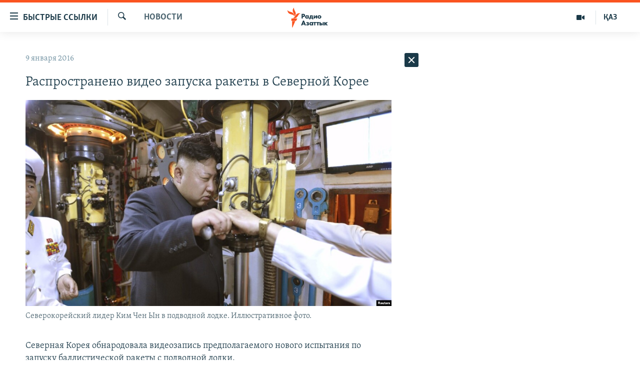

--- FILE ---
content_type: text/html; charset=utf-8
request_url: https://rus.azattyq.org/a/27478121.html
body_size: 31164
content:

<!DOCTYPE html>
<html lang="ru" dir="ltr" class="no-js">
<head>
        <link rel="stylesheet" href="/Content/responsive/RFE/ru-KZ/RFE-ru-KZ.css?&amp;av=0.0.0.0&amp;cb=370">
<script src="https://tags.azattyq.org/rferl-pangea/prod/utag.sync.js"></script><script type='text/javascript' src='https://www.youtube.com/iframe_api' async></script>            <link rel="manifest" href="/manifest.json">
    <script type="text/javascript">
        //a general 'js' detection, must be on top level in <head>, due to CSS performance
        document.documentElement.className = "js";
        var cacheBuster = "370";
        var appBaseUrl = "/";
        var imgEnhancerBreakpoints = [0, 144, 256, 408, 650, 1023, 1597];
        var isLoggingEnabled = false;
        var isPreviewPage = false;
        var isLivePreviewPage = false;

        if (!isPreviewPage) {
            window.RFE = window.RFE || {};
            window.RFE.cacheEnabledByParam = window.location.href.indexOf('nocache=1') === -1;

            const url = new URL(window.location.href);
            const params = new URLSearchParams(url.search);

            // Remove the 'nocache' parameter
            params.delete('nocache');

            // Update the URL without the 'nocache' parameter
            url.search = params.toString();
            window.history.replaceState(null, '', url.toString());
        } else {
            window.addEventListener('load', function() {
                const links = window.document.links;
                for (let i = 0; i < links.length; i++) {
                    links[i].href = '#';
                    links[i].target = '_self';
                }
             })
        }

var pwaEnabled = true;        var swCacheDisabled;
    </script>
    <meta charset="utf-8" />

            <title>&#x420;&#x430;&#x441;&#x43F;&#x440;&#x43E;&#x441;&#x442;&#x440;&#x430;&#x43D;&#x435;&#x43D;&#x43E; &#x432;&#x438;&#x434;&#x435;&#x43E; &#x437;&#x430;&#x43F;&#x443;&#x441;&#x43A;&#x430; &#x440;&#x430;&#x43A;&#x435;&#x442;&#x44B; &#x432; &#x421;&#x435;&#x432;&#x435;&#x440;&#x43D;&#x43E;&#x439; &#x41A;&#x43E;&#x440;&#x435;&#x435;</title>
            <meta name="description" content="&#x421;&#x435;&#x432;&#x435;&#x440;&#x43D;&#x430;&#x44F; &#x41A;&#x43E;&#x440;&#x435;&#x44F; &#x43E;&#x431;&#x43D;&#x430;&#x440;&#x43E;&#x434;&#x43E;&#x432;&#x430;&#x43B;&#x430; &#x432;&#x438;&#x434;&#x435;&#x43E;&#x437;&#x430;&#x43F;&#x438;&#x441;&#x44C; &#x43F;&#x440;&#x435;&#x434;&#x43F;&#x43E;&#x43B;&#x430;&#x433;&#x430;&#x435;&#x43C;&#x43E;&#x433;&#x43E; &#x43D;&#x43E;&#x432;&#x43E;&#x433;&#x43E; &#x438;&#x441;&#x43F;&#x44B;&#x442;&#x430;&#x43D;&#x438;&#x44F; &#x43F;&#x43E; &#x437;&#x430;&#x43F;&#x443;&#x441;&#x43A;&#x443; &#x431;&#x430;&#x43B;&#x43B;&#x438;&#x441;&#x442;&#x438;&#x447;&#x435;&#x441;&#x43A;&#x43E;&#x439; &#x440;&#x430;&#x43A;&#x435;&#x442;&#x44B; &#x441; &#x43F;&#x43E;&#x434;&#x432;&#x43E;&#x434;&#x43D;&#x43E;&#x439; &#x43B;&#x43E;&#x434;&#x43A;&#x438;.&#xD;&#xA; &#x42E;&#x436;&#x43D;&#x43E;&#x43A;&#x43E;&#x440;&#x435;&#x439;&#x441;&#x43A;&#x438;&#x435; &#x421;&#x41C;&#x418;, &#x43E;&#x434;&#x43D;&#x430;&#x43A;&#x43E;, &#x43F;&#x440;&#x435;&#x434;&#x43F;&#x43E;&#x43B;&#x43E;&#x436;&#x438;&#x43B;&#x438;, &#x447;&#x442;&#x43E; &#x43F;&#x43E;&#x43A;&#x430;&#x437;&#x430;&#x43D;&#x43D;&#x44B;&#x435; &#x432;&#x447;&#x435;&#x440;&#x430; &#x432;&#x435;&#x447;&#x435;&#x440;&#x43E;&#x43C; &#x43A;&#x430;&#x434;&#x440;&#x44B; &#x43D;&#x435; &#x447;&#x442;&#x43E; &#x438;&#x43D;&#x43E;&#x435; &#x43A;&#x430;&#x43A; &#x43C;&#x43E;&#x43D;&#x442;&#x430;&#x436; &#x437;&#x430;&#x43F;&#x438;&#x441;&#x435;&#x439; &#x43F;&#x440;&#x435;&#x434;&#x44B;&#x434;&#x443;&#x449;&#x438;&#x445; &#x43F;&#x443;&#x441;&#x43A;&#x43E;&#x432;&#xA0;&#x2014; &#x437;&#x430;&#x43F;&#x443;&#x441;&#x43A;&#x430; &#x431;&#x430;&#x43B;&#x43B;&#x438;&#x441;&#x442;&#x438;&#x447;&#x435;&#x441;&#x43A;&#x43E;&#x439; &#x440;&#x430;&#x43A;&#x435;&#x442;&#x44B; &#x432; &#x42F;&#x43F;&#x43E;&#x43D;&#x441;&#x43A;&#x43E;&#x43C;..." />
                <meta name="keywords" content="Новости " />
    <meta name="viewport" content="width=device-width, initial-scale=1.0" />


    <meta http-equiv="X-UA-Compatible" content="IE=edge" />

<meta name="robots" content="max-image-preview:large"><meta name="yandex-verification" content="b4983b94636388c5" />

        <link href="https://rus.azattyq.org/a/27478121.html" rel="canonical" />

        <meta name="apple-mobile-web-app-title" content="&#x420;&#x430;&#x434;&#x438;&#x43E; &#xAB;&#x421;&#x432;&#x43E;&#x431;&#x43E;&#x434;&#x43D;&#x430;&#x44F; &#x415;&#x432;&#x440;&#x43E;&#x43F;&#x430;&#xBB;/&#x420;&#x430;&#x434;&#x438;&#x43E; &#xAB;&#x421;&#x432;&#x43E;&#x431;&#x43E;&#x434;&#x430;&#xBB;" />
        <meta name="apple-mobile-web-app-status-bar-style" content="black" />
            <meta name="apple-itunes-app" content="app-id=475986784, app-argument=//27478121.ltr" />
<meta content="&#x420;&#x430;&#x441;&#x43F;&#x440;&#x43E;&#x441;&#x442;&#x440;&#x430;&#x43D;&#x435;&#x43D;&#x43E; &#x432;&#x438;&#x434;&#x435;&#x43E; &#x437;&#x430;&#x43F;&#x443;&#x441;&#x43A;&#x430; &#x440;&#x430;&#x43A;&#x435;&#x442;&#x44B; &#x432; &#x421;&#x435;&#x432;&#x435;&#x440;&#x43D;&#x43E;&#x439; &#x41A;&#x43E;&#x440;&#x435;&#x435;" property="og:title"></meta>
<meta content="&#x421;&#x435;&#x432;&#x435;&#x440;&#x43D;&#x430;&#x44F; &#x41A;&#x43E;&#x440;&#x435;&#x44F; &#x43E;&#x431;&#x43D;&#x430;&#x440;&#x43E;&#x434;&#x43E;&#x432;&#x430;&#x43B;&#x430; &#x432;&#x438;&#x434;&#x435;&#x43E;&#x437;&#x430;&#x43F;&#x438;&#x441;&#x44C; &#x43F;&#x440;&#x435;&#x434;&#x43F;&#x43E;&#x43B;&#x430;&#x433;&#x430;&#x435;&#x43C;&#x43E;&#x433;&#x43E; &#x43D;&#x43E;&#x432;&#x43E;&#x433;&#x43E; &#x438;&#x441;&#x43F;&#x44B;&#x442;&#x430;&#x43D;&#x438;&#x44F; &#x43F;&#x43E; &#x437;&#x430;&#x43F;&#x443;&#x441;&#x43A;&#x443; &#x431;&#x430;&#x43B;&#x43B;&#x438;&#x441;&#x442;&#x438;&#x447;&#x435;&#x441;&#x43A;&#x43E;&#x439; &#x440;&#x430;&#x43A;&#x435;&#x442;&#x44B; &#x441; &#x43F;&#x43E;&#x434;&#x432;&#x43E;&#x434;&#x43D;&#x43E;&#x439; &#x43B;&#x43E;&#x434;&#x43A;&#x438;.&#xD;&#xA; &#x42E;&#x436;&#x43D;&#x43E;&#x43A;&#x43E;&#x440;&#x435;&#x439;&#x441;&#x43A;&#x438;&#x435; &#x421;&#x41C;&#x418;, &#x43E;&#x434;&#x43D;&#x430;&#x43A;&#x43E;, &#x43F;&#x440;&#x435;&#x434;&#x43F;&#x43E;&#x43B;&#x43E;&#x436;&#x438;&#x43B;&#x438;, &#x447;&#x442;&#x43E; &#x43F;&#x43E;&#x43A;&#x430;&#x437;&#x430;&#x43D;&#x43D;&#x44B;&#x435; &#x432;&#x447;&#x435;&#x440;&#x430; &#x432;&#x435;&#x447;&#x435;&#x440;&#x43E;&#x43C; &#x43A;&#x430;&#x434;&#x440;&#x44B; &#x43D;&#x435; &#x447;&#x442;&#x43E; &#x438;&#x43D;&#x43E;&#x435; &#x43A;&#x430;&#x43A; &#x43C;&#x43E;&#x43D;&#x442;&#x430;&#x436; &#x437;&#x430;&#x43F;&#x438;&#x441;&#x435;&#x439; &#x43F;&#x440;&#x435;&#x434;&#x44B;&#x434;&#x443;&#x449;&#x438;&#x445; &#x43F;&#x443;&#x441;&#x43A;&#x43E;&#x432;&#xA0;&#x2014; &#x437;&#x430;&#x43F;&#x443;&#x441;&#x43A;&#x430; &#x431;&#x430;&#x43B;&#x43B;&#x438;&#x441;&#x442;&#x438;&#x447;&#x435;&#x441;&#x43A;&#x43E;&#x439; &#x440;&#x430;&#x43A;&#x435;&#x442;&#x44B; &#x432; &#x42F;&#x43F;&#x43E;&#x43D;&#x441;&#x43A;&#x43E;&#x43C;..." property="og:description"></meta>
<meta content="article" property="og:type"></meta>
<meta content="https://rus.azattyq.org/a/27478121.html" property="og:url"></meta>
<meta content="&#x420;&#x430;&#x434;&#x438;&#x43E; &#x410;&#x437;&#x430;&#x442;&#x442;&#x44B;&#x43A;" property="og:site_name"></meta>
<meta content="https://www.facebook.com/RadioAzattyq" property="article:publisher"></meta>
<meta content="https://gdb.rferl.org/e50d8145-0242-4b6d-8f9b-2939de3f3b8d_w1200_h630.jpg" property="og:image"></meta>
<meta content="1200" property="og:image:width"></meta>
<meta content="630" property="og:image:height"></meta>
<meta content="137980759673857" property="fb:app_id"></meta>
<meta content="summary_large_image" name="twitter:card"></meta>
<meta content="@Radio_Azattyk" name="twitter:site"></meta>
<meta content="https://gdb.rferl.org/e50d8145-0242-4b6d-8f9b-2939de3f3b8d_w1200_h630.jpg" name="twitter:image"></meta>
<meta content="&#x420;&#x430;&#x441;&#x43F;&#x440;&#x43E;&#x441;&#x442;&#x440;&#x430;&#x43D;&#x435;&#x43D;&#x43E; &#x432;&#x438;&#x434;&#x435;&#x43E; &#x437;&#x430;&#x43F;&#x443;&#x441;&#x43A;&#x430; &#x440;&#x430;&#x43A;&#x435;&#x442;&#x44B; &#x432; &#x421;&#x435;&#x432;&#x435;&#x440;&#x43D;&#x43E;&#x439; &#x41A;&#x43E;&#x440;&#x435;&#x435;" name="twitter:title"></meta>
<meta content="&#x421;&#x435;&#x432;&#x435;&#x440;&#x43D;&#x430;&#x44F; &#x41A;&#x43E;&#x440;&#x435;&#x44F; &#x43E;&#x431;&#x43D;&#x430;&#x440;&#x43E;&#x434;&#x43E;&#x432;&#x430;&#x43B;&#x430; &#x432;&#x438;&#x434;&#x435;&#x43E;&#x437;&#x430;&#x43F;&#x438;&#x441;&#x44C; &#x43F;&#x440;&#x435;&#x434;&#x43F;&#x43E;&#x43B;&#x430;&#x433;&#x430;&#x435;&#x43C;&#x43E;&#x433;&#x43E; &#x43D;&#x43E;&#x432;&#x43E;&#x433;&#x43E; &#x438;&#x441;&#x43F;&#x44B;&#x442;&#x430;&#x43D;&#x438;&#x44F; &#x43F;&#x43E; &#x437;&#x430;&#x43F;&#x443;&#x441;&#x43A;&#x443; &#x431;&#x430;&#x43B;&#x43B;&#x438;&#x441;&#x442;&#x438;&#x447;&#x435;&#x441;&#x43A;&#x43E;&#x439; &#x440;&#x430;&#x43A;&#x435;&#x442;&#x44B; &#x441; &#x43F;&#x43E;&#x434;&#x432;&#x43E;&#x434;&#x43D;&#x43E;&#x439; &#x43B;&#x43E;&#x434;&#x43A;&#x438;.&#xD;&#xA; &#x42E;&#x436;&#x43D;&#x43E;&#x43A;&#x43E;&#x440;&#x435;&#x439;&#x441;&#x43A;&#x438;&#x435; &#x421;&#x41C;&#x418;, &#x43E;&#x434;&#x43D;&#x430;&#x43A;&#x43E;, &#x43F;&#x440;&#x435;&#x434;&#x43F;&#x43E;&#x43B;&#x43E;&#x436;&#x438;&#x43B;&#x438;, &#x447;&#x442;&#x43E; &#x43F;&#x43E;&#x43A;&#x430;&#x437;&#x430;&#x43D;&#x43D;&#x44B;&#x435; &#x432;&#x447;&#x435;&#x440;&#x430; &#x432;&#x435;&#x447;&#x435;&#x440;&#x43E;&#x43C; &#x43A;&#x430;&#x434;&#x440;&#x44B; &#x43D;&#x435; &#x447;&#x442;&#x43E; &#x438;&#x43D;&#x43E;&#x435; &#x43A;&#x430;&#x43A; &#x43C;&#x43E;&#x43D;&#x442;&#x430;&#x436; &#x437;&#x430;&#x43F;&#x438;&#x441;&#x435;&#x439; &#x43F;&#x440;&#x435;&#x434;&#x44B;&#x434;&#x443;&#x449;&#x438;&#x445; &#x43F;&#x443;&#x441;&#x43A;&#x43E;&#x432;&#xA0;&#x2014; &#x437;&#x430;&#x43F;&#x443;&#x441;&#x43A;&#x430; &#x431;&#x430;&#x43B;&#x43B;&#x438;&#x441;&#x442;&#x438;&#x447;&#x435;&#x441;&#x43A;&#x43E;&#x439; &#x440;&#x430;&#x43A;&#x435;&#x442;&#x44B; &#x432; &#x42F;&#x43F;&#x43E;&#x43D;&#x441;&#x43A;&#x43E;&#x43C;..." name="twitter:description"></meta>
                    <link rel="amphtml" href="https://rus.azattyq.org/amp/27478121.html" />
<script type="application/ld+json">{"articleSection":"Новости ","isAccessibleForFree":true,"headline":"Распространено видео запуска ракеты в Северной Корее","inLanguage":"ru-KZ","keywords":"Новости ","author":{"@type":"Person","name":"Автор"},"datePublished":"2016-01-09 10:15:08Z","dateModified":"2016-01-11 07:54:08Z","publisher":{"logo":{"width":512,"height":220,"@type":"ImageObject","url":"https://rus.azattyq.org/Content/responsive/RFE/ru-KZ/img/logo.png"},"@type":"NewsMediaOrganization","url":"https://rus.azattyq.org","sameAs":["https://facebook.com/RadioAzattyq","https://twitter.com/RadioAzattyq","https://www.youtube.com/user/AzattyqRadio","https://www.instagram.com/azattyq","https://t.me/RadioAzattyq"],"name":"Радио Азаттык","alternateName":""},"@context":"https://schema.org","@type":"NewsArticle","mainEntityOfPage":"https://rus.azattyq.org/a/27478121.html","url":"https://rus.azattyq.org/a/27478121.html","description":"Северная Корея обнародовала видеозапись предполагаемого нового испытания по запуску баллистической ракеты с подводной лодки.\r\n Южнокорейские СМИ, однако, предположили, что показанные вчера вечером кадры не что иное как монтаж записей предыдущих пусков — запуска баллистической ракеты в Японском...","image":{"width":1080,"height":608,"@type":"ImageObject","url":"https://gdb.rferl.org/e50d8145-0242-4b6d-8f9b-2939de3f3b8d_w1080_h608.jpg"},"name":"Распространено видео запуска ракеты в Северной Корее"}</script>
    <script src="/Scripts/responsive/infographics.bundle.min.js?&amp;av=0.0.0.0&amp;cb=370"></script>
        <script src="/Scripts/responsive/dollardom.min.js?&amp;av=0.0.0.0&amp;cb=370"></script>
        <script src="/Scripts/responsive/modules/commons.js?&amp;av=0.0.0.0&amp;cb=370"></script>
        <script src="/Scripts/responsive/modules/app_code.js?&amp;av=0.0.0.0&amp;cb=370"></script>

        <link rel="icon" type="image/svg+xml" href="/Content/responsive/RFE/img/webApp/favicon.svg" />
        <link rel="alternate icon" href="/Content/responsive/RFE/img/webApp/favicon.ico" />
            <link rel="mask-icon" color="#ea6903" href="/Content/responsive/RFE/img/webApp/favicon_safari.svg" />
        <link rel="apple-touch-icon" sizes="152x152" href="/Content/responsive/RFE/img/webApp/ico-152x152.png" />
        <link rel="apple-touch-icon" sizes="144x144" href="/Content/responsive/RFE/img/webApp/ico-144x144.png" />
        <link rel="apple-touch-icon" sizes="114x114" href="/Content/responsive/RFE/img/webApp/ico-114x114.png" />
        <link rel="apple-touch-icon" sizes="72x72" href="/Content/responsive/RFE/img/webApp/ico-72x72.png" />
        <link rel="apple-touch-icon-precomposed" href="/Content/responsive/RFE/img/webApp/ico-57x57.png" />
        <link rel="icon" sizes="192x192" href="/Content/responsive/RFE/img/webApp/ico-192x192.png" />
        <link rel="icon" sizes="128x128" href="/Content/responsive/RFE/img/webApp/ico-128x128.png" />
        <meta name="msapplication-TileColor" content="#ffffff" />
        <meta name="msapplication-TileImage" content="/Content/responsive/RFE/img/webApp/ico-144x144.png" />
                <link rel="preload" href="/Content/responsive/fonts/Skolar-Lt_Cyrl_v2.4.woff" type="font/woff" as="font" crossorigin="anonymous" />
    <link rel="alternate" type="application/rss+xml" title="RFE/RL - Top Stories [RSS]" href="/api/" />
    <link rel="sitemap" type="application/rss+xml" href="/sitemap.xml" />
    
    



</head>
<body class=" nav-no-loaded cc_theme pg-arch arch-news nojs-images ">
        <script type="text/javascript" >
            var analyticsData = {url:"https://rus.azattyq.org/a/27478121.html",property_id:"418",article_uid:"27478121",page_title:"Распространено видео запуска ракеты в Северной Корее",page_type:"article",content_type:"article",subcontent_type:"article",last_modified:"2016-01-11 07:54:08Z",pub_datetime:"2016-01-09 10:15:08Z",pub_year:"2016",pub_month:"01",pub_day:"09",pub_hour:"10",pub_weekday:"Saturday",section:"новости ",english_section:"news-azattyq",byline:"",categories:"news-azattyq",domain:"rus.azattyq.org",language:"Russian",language_service:"RFERL Kazakh",platform:"web",copied:"no",copied_article:"",copied_title:"",runs_js:"Yes",cms_release:"8.44.0.0.370",enviro_type:"prod",slug:"",entity:"RFE",short_language_service:"KAZ",platform_short:"W",page_name:"Распространено видео запуска ракеты в Северной Корее"};
        </script>
<noscript><iframe src="https://www.googletagmanager.com/ns.html?id=GTM-WXZBPZ" height="0" width="0" style="display:none;visibility:hidden"></iframe></noscript>        <script type="text/javascript" data-cookiecategory="analytics">
            var gtmEventObject = Object.assign({}, analyticsData, {event: 'page_meta_ready'});window.dataLayer = window.dataLayer || [];window.dataLayer.push(gtmEventObject);
            if (top.location === self.location) { //if not inside of an IFrame
                 var renderGtm = "true";
                 if (renderGtm === "true") {
            (function(w,d,s,l,i){w[l]=w[l]||[];w[l].push({'gtm.start':new Date().getTime(),event:'gtm.js'});var f=d.getElementsByTagName(s)[0],j=d.createElement(s),dl=l!='dataLayer'?'&l='+l:'';j.async=true;j.src='//www.googletagmanager.com/gtm.js?id='+i+dl;f.parentNode.insertBefore(j,f);})(window,document,'script','dataLayer','GTM-WXZBPZ');
                 }
            }
        </script>
        <!--Analytics tag js version start-->
            <script type="text/javascript" data-cookiecategory="analytics">
                var utag_data = Object.assign({}, analyticsData, {});
if(typeof(TealiumTagFrom)==='function' && typeof(TealiumTagSearchKeyword)==='function') {
var utag_from=TealiumTagFrom();var utag_searchKeyword=TealiumTagSearchKeyword();
if(utag_searchKeyword!=null && utag_searchKeyword!=='' && utag_data["search_keyword"]==null) utag_data["search_keyword"]=utag_searchKeyword;if(utag_from!=null && utag_from!=='') utag_data["from"]=TealiumTagFrom();}
                if(window.top!== window.self&&utag_data.page_type==="snippet"){utag_data.page_type = 'iframe';}
                try{if(window.top!==window.self&&window.self.location.hostname===window.top.location.hostname){utag_data.platform = 'self-embed';utag_data.platform_short = 'se';}}catch(e){if(window.top!==window.self&&window.self.location.search.includes("platformType=self-embed")){utag_data.platform = 'cross-promo';utag_data.platform_short = 'cp';}}
                (function(a,b,c,d){    a="https://tags.azattyq.org/rferl-pangea/prod/utag.js";    b=document;c="script";d=b.createElement(c);d.src=a;d.type="text/java"+c;d.async=true;    a=b.getElementsByTagName(c)[0];a.parentNode.insertBefore(d,a);    })();
            </script>
        <!--Analytics tag js version end-->
<!-- Analytics tag management NoScript -->
<noscript>
<img style="position: absolute; border: none;" src="https://ssc.azattyq.org/b/ss/bbgprod,bbgentityrferl/1/G.4--NS/1721272330?pageName=rfe%3akaz%3aw%3aarticle%3a%d0%a0%d0%b0%d1%81%d0%bf%d1%80%d0%be%d1%81%d1%82%d1%80%d0%b0%d0%bd%d0%b5%d0%bd%d0%be%20%d0%b2%d0%b8%d0%b4%d0%b5%d0%be%20%d0%b7%d0%b0%d0%bf%d1%83%d1%81%d0%ba%d0%b0%20%d1%80%d0%b0%d0%ba%d0%b5%d1%82%d1%8b%20%d0%b2%20%d0%a1%d0%b5%d0%b2%d0%b5%d1%80%d0%bd%d0%be%d0%b9%20%d0%9a%d0%be%d1%80%d0%b5%d0%b5&amp;c6=%d0%a0%d0%b0%d1%81%d0%bf%d1%80%d0%be%d1%81%d1%82%d1%80%d0%b0%d0%bd%d0%b5%d0%bd%d0%be%20%d0%b2%d0%b8%d0%b4%d0%b5%d0%be%20%d0%b7%d0%b0%d0%bf%d1%83%d1%81%d0%ba%d0%b0%20%d1%80%d0%b0%d0%ba%d0%b5%d1%82%d1%8b%20%d0%b2%20%d0%a1%d0%b5%d0%b2%d0%b5%d1%80%d0%bd%d0%be%d0%b9%20%d0%9a%d0%be%d1%80%d0%b5%d0%b5&amp;v36=8.44.0.0.370&amp;v6=D=c6&amp;g=https%3a%2f%2frus.azattyq.org%2fa%2f27478121.html&amp;c1=D=g&amp;v1=D=g&amp;events=event1,event52&amp;c16=rferl%20kazakh&amp;v16=D=c16&amp;c5=news-azattyq&amp;v5=D=c5&amp;ch=%d0%9d%d0%be%d0%b2%d0%be%d1%81%d1%82%d0%b8%20&amp;c15=russian&amp;v15=D=c15&amp;c4=article&amp;v4=D=c4&amp;c14=27478121&amp;v14=D=c14&amp;v20=no&amp;c17=web&amp;v17=D=c17&amp;mcorgid=518abc7455e462b97f000101%40adobeorg&amp;server=rus.azattyq.org&amp;pageType=D=c4&amp;ns=bbg&amp;v29=D=server&amp;v25=rfe&amp;v30=418&amp;v105=D=User-Agent " alt="analytics" width="1" height="1" /></noscript>
<!-- End of Analytics tag management NoScript -->


        <!--*** Accessibility links - For ScreenReaders only ***-->
        <section>
            <div class="sr-only">
                <h2>&#x414;&#x43E;&#x441;&#x442;&#x443;&#x43F;&#x43D;&#x43E;&#x441;&#x442;&#x44C; &#x441;&#x441;&#x44B;&#x43B;&#x43E;&#x43A;</h2>
                <ul>
                    <li><a href="#content" data-disable-smooth-scroll="1">&#x412;&#x435;&#x440;&#x43D;&#x443;&#x442;&#x44C;&#x441;&#x44F; &#x43A; &#x43E;&#x441;&#x43D;&#x43E;&#x432;&#x43D;&#x43E;&#x43C;&#x443; &#x441;&#x43E;&#x434;&#x435;&#x440;&#x436;&#x430;&#x43D;&#x438;&#x44E;</a></li>
                    <li><a href="#navigation" data-disable-smooth-scroll="1">&#x412;&#x435;&#x440;&#x43D;&#x443;&#x442;&#x441;&#x44F; &#x43A; &#x433;&#x43B;&#x430;&#x432;&#x43D;&#x43E;&#x439; &#x43D;&#x430;&#x432;&#x438;&#x433;&#x430;&#x446;&#x438;&#x438;</a></li>
                    <li><a href="#txtHeaderSearch" data-disable-smooth-scroll="1">&#x412;&#x435;&#x440;&#x43D;&#x443;&#x442;&#x441;&#x44F; &#x43A; &#x43F;&#x43E;&#x438;&#x441;&#x43A;&#x443;</a></li>
                </ul>
            </div>
        </section>
    




<div dir="ltr">
    <div id="page">
            <aside>

<div class="c-lightbox overlay-modal">
    <div class="c-lightbox__intro">
        <h2 class="c-lightbox__intro-title"></h2>
        <button class="btn btn--rounded c-lightbox__btn c-lightbox__intro-next" title="&#x421;&#x43B;&#x435;&#x434;&#x443;&#x44E;&#x449;&#x438;&#x439;">
            <span class="ico ico--rounded ico-chevron-forward"></span>
            <span class="sr-only">&#x421;&#x43B;&#x435;&#x434;&#x443;&#x44E;&#x449;&#x438;&#x439;</span>
        </button>
    </div>
    <div class="c-lightbox__nav">
        <button class="btn btn--rounded c-lightbox__btn c-lightbox__btn--close" title="&#x417;&#x430;&#x43A;&#x440;&#x44B;&#x442;&#x44C;">
            <span class="ico ico--rounded ico-close"></span>
            <span class="sr-only">&#x417;&#x430;&#x43A;&#x440;&#x44B;&#x442;&#x44C;</span>
        </button>
        <button class="btn btn--rounded c-lightbox__btn c-lightbox__btn--prev" title="&#x41F;&#x440;&#x435;&#x434;&#x44B;&#x434;&#x443;&#x449;&#x438;&#x439;">
            <span class="ico ico--rounded ico-chevron-backward"></span>
            <span class="sr-only">&#x41F;&#x440;&#x435;&#x434;&#x44B;&#x434;&#x443;&#x449;&#x438;&#x439;</span>
        </button>
        <button class="btn btn--rounded c-lightbox__btn c-lightbox__btn--next" title="&#x421;&#x43B;&#x435;&#x434;&#x443;&#x44E;&#x449;&#x438;&#x439;">
            <span class="ico ico--rounded ico-chevron-forward"></span>
            <span class="sr-only">&#x421;&#x43B;&#x435;&#x434;&#x443;&#x44E;&#x449;&#x438;&#x439;</span>
        </button>
    </div>
    <div class="c-lightbox__content-wrap">
        <figure class="c-lightbox__content">
            <span class="c-spinner c-spinner--lightbox">
                <img src="/Content/responsive/img/player-spinner.png"
                     alt="please wait"
                     title="please wait" />
            </span>
            <div class="c-lightbox__img">
                <div class="thumb">
                    <img src="" alt="" />
                </div>
            </div>
            <figcaption>
                <div class="c-lightbox__info c-lightbox__info--foot">
                    <span class="c-lightbox__counter"></span>
                    <span class="caption c-lightbox__caption"></span>
                </div>
            </figcaption>
        </figure>
    </div>
    <div class="hidden">
        <div class="content-advisory__box content-advisory__box--lightbox">
            <span class="content-advisory__box-text">&#x42D;&#x442;&#x430; &#x444;&#x43E;&#x442;&#x43E;&#x433;&#x440;&#x430;&#x444;&#x438;&#x44F; &#x441;&#x43E;&#x434;&#x435;&#x440;&#x436;&#x438;&#x442; &#x43A;&#x43E;&#x43D;&#x442;&#x435;&#x43D;&#x442;, &#x43A;&#x43E;&#x442;&#x43E;&#x440;&#x44B;&#x439; &#x43C;&#x43E;&#x436;&#x435;&#x442; &#x43F;&#x43E;&#x43A;&#x430;&#x437;&#x430;&#x442;&#x44C;&#x441;&#x44F; &#x43E;&#x441;&#x43A;&#x43E;&#x440;&#x431;&#x438;&#x442;&#x435;&#x43B;&#x44C;&#x43D;&#x44B;&#x43C; &#x438;&#x43B;&#x438; &#x43D;&#x435;&#x434;&#x43E;&#x43F;&#x443;&#x441;&#x442;&#x438;&#x43C;&#x44B;&#x43C;.</span>
            <button class="btn btn--transparent content-advisory__box-btn m-t-md" value="text" type="button">
                <span class="btn__text">
                    &#x41A;&#x43B;&#x438;&#x43A;&#x43D;&#x438;&#x442;&#x435;, &#x447;&#x442;&#x43E;&#x431;&#x44B; &#x43F;&#x43E;&#x441;&#x43C;&#x43E;&#x442;&#x440;&#x435;&#x442;&#x44C;
                </span>
            </button>
        </div>
    </div>
</div>                
<div class="ctc-message pos-fix">
    <div class="ctc-message__inner">Link has been copied to clipboard</div>
</div>
            </aside>

<div class="hdr-20 hdr-20--big">
    <div class="hdr-20__inner">
        <div class="hdr-20__max pos-rel">
            <div class="hdr-20__side hdr-20__side--primary d-flex">
                <label data-for="main-menu-ctrl" data-switcher-trigger="true" data-switch-target="main-menu-ctrl" class="burger hdr-trigger pos-rel trans-trigger" data-trans-evt="click" data-trans-id="menu">
                    <span class="ico ico-close hdr-trigger__ico hdr-trigger__ico--close burger__ico burger__ico--close"></span>
                    <span class="ico ico-menu hdr-trigger__ico hdr-trigger__ico--open burger__ico burger__ico--open"></span>
                        <span class="burger__label">&#x411;&#x44B;&#x441;&#x442;&#x440;&#x44B;&#x435; &#x441;&#x441;&#x44B;&#x43B;&#x43A;&#x438;</span>
                </label>
                <div class="menu-pnl pos-fix trans-target" data-switch-target="main-menu-ctrl" data-trans-id="menu">
                    <div class="menu-pnl__inner">
                        <nav class="main-nav menu-pnl__item menu-pnl__item--first">
                            <ul class="main-nav__list accordeon" data-analytics-tales="false" data-promo-name="link" data-location-name="nav,secnav">
                                

        <li class="main-nav__item accordeon__item" data-switch-target="menu-item-598">
            <label class="main-nav__item-name main-nav__item-name--label accordeon__control-label" data-switcher-trigger="true" data-for="menu-item-598">
                &#x426;&#x435;&#x43D;&#x442;&#x440;&#x430;&#x43B;&#x44C;&#x43D;&#x430;&#x44F; &#x410;&#x437;&#x438;&#x44F;
                <span class="ico ico-chevron-down main-nav__chev"></span>
            </label>
            <div class="main-nav__sub-list">
                
    <a class="main-nav__item-name main-nav__item-name--link main-nav__item-name--sub" href="/p/6951.html" title="&#x41A;&#x430;&#x437;&#x430;&#x445;&#x441;&#x442;&#x430;&#x43D;" data-item-name="kazakhstan-rus" >&#x41A;&#x430;&#x437;&#x430;&#x445;&#x441;&#x442;&#x430;&#x43D;</a>

    <a class="main-nav__item-name main-nav__item-name--link main-nav__item-name--sub" href="/kyrgyzstan" title="&#x41A;&#x44B;&#x440;&#x433;&#x44B;&#x437;&#x441;&#x442;&#x430;&#x43D;" data-item-name="Kyrgyzstan-rus" >&#x41A;&#x44B;&#x440;&#x433;&#x44B;&#x437;&#x441;&#x442;&#x430;&#x43D;</a>

    <a class="main-nav__item-name main-nav__item-name--link main-nav__item-name--sub" href="/uzbekistan" title="&#x423;&#x437;&#x431;&#x435;&#x43A;&#x438;&#x441;&#x442;&#x430;&#x43D;" data-item-name="uzbekistan-rus" >&#x423;&#x437;&#x431;&#x435;&#x43A;&#x438;&#x441;&#x442;&#x430;&#x43D;</a>

    <a class="main-nav__item-name main-nav__item-name--link main-nav__item-name--sub" href="/tajikistan" title="&#x422;&#x430;&#x434;&#x436;&#x438;&#x43A;&#x438;&#x441;&#x442;&#x430;&#x43D;" data-item-name="tajikistan-rus" >&#x422;&#x430;&#x434;&#x436;&#x438;&#x43A;&#x438;&#x441;&#x442;&#x430;&#x43D;</a>

            </div>
        </li>

        <li class="main-nav__item">
            <a class="main-nav__item-name main-nav__item-name--link" href="/z/360" title="&#x41D;&#x43E;&#x432;&#x43E;&#x441;&#x442;&#x438;" data-item-name="news-azattyq" >&#x41D;&#x43E;&#x432;&#x43E;&#x441;&#x442;&#x438;</a>
        </li>

        <li class="main-nav__item">
            <a class="main-nav__item-name main-nav__item-name--link" href="/z/22747" title="&#x412;&#x43E;&#x439;&#x43D;&#x430; &#x432; &#x423;&#x43A;&#x440;&#x430;&#x438;&#x43D;&#x435;" data-item-name="war-in-ukraine" >&#x412;&#x43E;&#x439;&#x43D;&#x430; &#x432; &#x423;&#x43A;&#x440;&#x430;&#x438;&#x43D;&#x435;</a>
        </li>

        <li class="main-nav__item accordeon__item" data-switch-target="menu-item-4683">
            <label class="main-nav__item-name main-nav__item-name--label accordeon__control-label" data-switcher-trigger="true" data-for="menu-item-4683">
                &#x41D;&#x430; &#x434;&#x440;&#x443;&#x433;&#x438;&#x445; &#x44F;&#x437;&#x44B;&#x43A;&#x430;&#x445;
                <span class="ico ico-chevron-down main-nav__chev"></span>
            </label>
            <div class="main-nav__sub-list">
                
    <a class="main-nav__item-name main-nav__item-name--link main-nav__item-name--sub" href="https://www.azattyq.org/" title="&#x49A;&#x430;&#x437;&#x430;&#x49B;&#x448;&#x430;"  target="_blank" rel="noopener">&#x49A;&#x430;&#x437;&#x430;&#x49B;&#x448;&#x430;</a>

    <a class="main-nav__item-name main-nav__item-name--link main-nav__item-name--sub" href="https://www.azattyk.org/" title="&#x41A;&#x44B;&#x440;&#x433;&#x44B;&#x437;&#x447;&#x430;"  target="_blank" rel="noopener">&#x41A;&#x44B;&#x440;&#x433;&#x44B;&#x437;&#x447;&#x430;</a>

    <a class="main-nav__item-name main-nav__item-name--link main-nav__item-name--sub" href="https://www.ozodlik.org/" title="&#x40E;&#x437;&#x431;&#x435;&#x43A;&#x447;&#x430;"  target="_blank" rel="noopener">&#x40E;&#x437;&#x431;&#x435;&#x43A;&#x447;&#x430;</a>

    <a class="main-nav__item-name main-nav__item-name--link main-nav__item-name--sub" href="https://www.ozodi.org/" title="&#x422;&#x43E;&#x4B7;&#x438;&#x43A;&#x4E3;"  target="_blank" rel="noopener">&#x422;&#x43E;&#x4B7;&#x438;&#x43A;&#x4E3;</a>

    <a class="main-nav__item-name main-nav__item-name--link main-nav__item-name--sub" href="https://www.azathabar.com/" title="T&#xFC;rkmen&#xE7;e"  target="_blank" rel="noopener">T&#xFC;rkmen&#xE7;e</a>

            </div>
        </li>



                            </ul>
                        </nav>
                        

<div class="menu-pnl__item">
        <a href="https://www.azattyq.org" class="menu-pnl__item-link" alt="&#x49A;&#x430;&#x437;&#x430;&#x49B;">&#x49A;&#x430;&#x437;&#x430;&#x49B;</a>
</div>


                        
                            <div class="menu-pnl__item menu-pnl__item--social">
                                    <h5 class="menu-pnl__sub-head">&#x41F;&#x43E;&#x434;&#x43F;&#x438;&#x448;&#x438;&#x442;&#x435;&#x441;&#x44C; &#x43D;&#x430; &#x43D;&#x430;&#x441; &#x432; &#x441;&#x43E;&#x446;&#x441;&#x435;&#x442;&#x44F;&#x445;</h5>

        <a href="https://facebook.com/RadioAzattyq" title="&#x410;&#x437;&#x430;&#x442;&#x442;&#x44B;&#x43A; &#x432; Facebook&#x27;e" data-analytics-text="follow_on_facebook" class="btn btn--rounded btn--social-inverted menu-pnl__btn js-social-btn btn-facebook"  target="_blank" rel="noopener">
            <span class="ico ico-facebook-alt ico--rounded"></span>
        </a>


        <a href="https://www.youtube.com/user/AzattyqRadio" title="&#x41D;&#x430;&#x448; Youtube-&#x43A;&#x430;&#x43D;&#x430;&#x43B;" data-analytics-text="follow_on_youtube" class="btn btn--rounded btn--social-inverted menu-pnl__btn js-social-btn btn-youtube"  target="_blank" rel="noopener">
            <span class="ico ico-youtube ico--rounded"></span>
        </a>


        <a href="https://twitter.com/RadioAzattyq" title="&#x410;&#x437;&#x430;&#x442;&#x442;&#x44B;&#x43A; &#x432; Twitter&#x27;e" data-analytics-text="follow_on_twitter" class="btn btn--rounded btn--social-inverted menu-pnl__btn js-social-btn btn-twitter"  target="_blank" rel="noopener">
            <span class="ico ico-twitter ico--rounded"></span>
        </a>


        <a href="https://www.instagram.com/azattyq" title="&#x410;&#x437;&#x430;&#x442;&#x442;&#x44B;&#x43A; &#x432; Instagram&#x27;&#x435;" data-analytics-text="follow_on_instagram" class="btn btn--rounded btn--social-inverted menu-pnl__btn js-social-btn btn-instagram"  target="_blank" rel="noopener">
            <span class="ico ico-instagram ico--rounded"></span>
        </a>


        <a href="https://t.me/RadioAzattyq" title="&#x410;&#x437;&#x430;&#x442;&#x442;&#x44B;&#x43A; &#x432; Telegram&#x27;&#x435;" data-analytics-text="follow_on_telegram" class="btn btn--rounded btn--social-inverted menu-pnl__btn js-social-btn btn-telegram"  target="_blank" rel="noopener">
            <span class="ico ico-telegram ico--rounded"></span>
        </a>

                            </div>
                            <div class="menu-pnl__item">
                                <a href="/navigation/allsites" class="menu-pnl__item-link">
                                    <span class="ico ico-languages "></span>
                                    &#x412;&#x441;&#x435; &#x441;&#x430;&#x439;&#x442;&#x44B; &#x420;&#x421;&#x415;/&#x420;&#x421;
                                </a>
                            </div>
                    </div>
                </div>
                <label data-for="top-search-ctrl" data-switcher-trigger="true" data-switch-target="top-search-ctrl" class="top-srch-trigger hdr-trigger">
                    <span class="ico ico-close hdr-trigger__ico hdr-trigger__ico--close top-srch-trigger__ico top-srch-trigger__ico--close"></span>
                    <span class="ico ico-search hdr-trigger__ico hdr-trigger__ico--open top-srch-trigger__ico top-srch-trigger__ico--open"></span>
                </label>
                <div class="srch-top srch-top--in-header" data-switch-target="top-search-ctrl">
                    <div class="container">
                        
<form action="/s" class="srch-top__form srch-top__form--in-header" id="form-topSearchHeader" method="get" role="search">    <label for="txtHeaderSearch" class="sr-only">&#x418;&#x441;&#x43A;&#x430;&#x442;&#x44C;</label>
    <input type="text" id="txtHeaderSearch" name="k" placeholder="&#x41F;&#x43E;&#x438;&#x441;&#x43A;" accesskey="s" value="" class="srch-top__input analyticstag-event" onkeydown="if (event.keyCode === 13) { FireAnalyticsTagEventOnSearch('search', $dom.get('#txtHeaderSearch')[0].value) }" />
    <button title="&#x418;&#x441;&#x43A;&#x430;&#x442;&#x44C;" type="submit" class="btn btn--top-srch analyticstag-event" onclick="FireAnalyticsTagEventOnSearch('search', $dom.get('#txtHeaderSearch')[0].value) ">
        <span class="ico ico-search"></span>
    </button>
</form>
                    </div>
                </div>
                <a href="/" class="main-logo-link">
                    <img src="/Content/responsive/RFE/ru-KZ/img/logo-compact.svg" class="main-logo main-logo--comp" alt="site logo">
                        <img src="/Content/responsive/RFE/ru-KZ/img/logo.svg" class="main-logo main-logo--big" alt="site logo">
                </a>
            </div>
            <div class="hdr-20__side hdr-20__side--secondary d-flex">
                

    <a href="https://www.azattyq.org" title="&#x49A;&#x410;&#x417;" class="hdr-20__secondary-item hdr-20__secondary-item--lang" data-item-name="satellite">
        
&#x49A;&#x410;&#x417;
    </a>

    <a href="/multimedia" title="&#x41C;&#x443;&#x43B;&#x44C;&#x442;&#x438;&#x43C;&#x435;&#x434;&#x438;&#x430;" class="hdr-20__secondary-item" data-item-name="video">
        
    <span class="ico ico-video hdr-20__secondary-icon"></span>

    </a>

    <a href="/s" title="&#x418;&#x441;&#x43A;&#x430;&#x442;&#x44C;" class="hdr-20__secondary-item hdr-20__secondary-item--search" data-item-name="search">
        
    <span class="ico ico-search hdr-20__secondary-icon hdr-20__secondary-icon--search"></span>

    </a>



                
                <div class="srch-bottom">
                    
<form action="/s" class="srch-bottom__form d-flex" id="form-bottomSearch" method="get" role="search">    <label for="txtSearch" class="sr-only">&#x418;&#x441;&#x43A;&#x430;&#x442;&#x44C;</label>
    <input type="search" id="txtSearch" name="k" placeholder="&#x41F;&#x43E;&#x438;&#x441;&#x43A;" accesskey="s" value="" class="srch-bottom__input analyticstag-event" onkeydown="if (event.keyCode === 13) { FireAnalyticsTagEventOnSearch('search', $dom.get('#txtSearch')[0].value) }" />
    <button title="&#x418;&#x441;&#x43A;&#x430;&#x442;&#x44C;" type="submit" class="btn btn--bottom-srch analyticstag-event" onclick="FireAnalyticsTagEventOnSearch('search', $dom.get('#txtSearch')[0].value) ">
        <span class="ico ico-search"></span>
    </button>
</form>
                </div>
            </div>
            <img src="/Content/responsive/RFE/ru-KZ/img/logo-print.gif" class="logo-print" alt="site logo">
            <img src="/Content/responsive/RFE/ru-KZ/img/logo-print_color.png" class="logo-print logo-print--color" alt="site logo">
        </div>
    </div>
</div>
    <script>
        if (document.body.className.indexOf('pg-home') > -1) {
            var nav2In = document.querySelector('.hdr-20__inner');
            var nav2Sec = document.querySelector('.hdr-20__side--secondary');
            var secStyle = window.getComputedStyle(nav2Sec);
            if (nav2In && window.pageYOffset < 150 && secStyle['position'] !== 'fixed') {
                nav2In.classList.add('hdr-20__inner--big')
            }
        }
    </script>



<div class="c-hlights c-hlights--breaking c-hlights--no-item" data-hlight-display="mobile,desktop">
    <div class="c-hlights__wrap container p-0">
        <div class="c-hlights__nav">
            <a role="button" href="#" title="&#x41F;&#x440;&#x435;&#x434;&#x44B;&#x434;&#x443;&#x449;&#x438;&#x439;">
                <span class="ico ico-chevron-backward m-0"></span>
                <span class="sr-only">&#x41F;&#x440;&#x435;&#x434;&#x44B;&#x434;&#x443;&#x449;&#x438;&#x439;</span>
            </a>
            <a role="button" href="#" title="&#x421;&#x43B;&#x435;&#x434;&#x443;&#x44E;&#x449;&#x438;&#x439;">
                <span class="ico ico-chevron-forward m-0"></span>
                <span class="sr-only">&#x421;&#x43B;&#x435;&#x434;&#x443;&#x44E;&#x449;&#x438;&#x439;</span>
            </a>
        </div>
        <span class="c-hlights__label">
            <span class="">&#x421;&#x440;&#x43E;&#x447;&#x43D;&#x44B;&#x435; &#x43D;&#x43E;&#x432;&#x43E;&#x441;&#x442;&#x438;:</span>
            <span class="switcher-trigger">
                <label data-for="more-less-1" data-switcher-trigger="true" class="switcher-trigger__label switcher-trigger__label--more p-b-0" title="&#x41F;&#x43E;&#x43A;&#x430;&#x437;&#x430;&#x442;&#x44C; &#x431;&#x43E;&#x43B;&#x44C;&#x448;&#x435;">
                    <span class="ico ico-chevron-down"></span>
                </label>
                <label data-for="more-less-1" data-switcher-trigger="true" class="switcher-trigger__label switcher-trigger__label--less p-b-0" title="&#x421;&#x43E;&#x43A;&#x440;&#x430;&#x442;&#x438;&#x442;&#x44C; &#x442;&#x435;&#x43A;&#x441;&#x442;">
                    <span class="ico ico-chevron-up"></span>
                </label>
            </span>
        </span>
        <ul class="c-hlights__items switcher-target" data-switch-target="more-less-1">
            
        </ul>
    </div>
</div>


        <div id="content">
            

<div class="container">
    <div class="row">
        <div class="col-sm-12 col-md-8">
            <div class="news">

    <h1 class="pg-title pg-title--move-to-header">
        &#x41D;&#x43E;&#x432;&#x43E;&#x441;&#x442;&#x438; 
    </h1>
                <div id="newsItems" class="accordeon accordeon--scroll-adjust">

<div class="accordeon__item-wrap">
    <div class="news__item news__item--unopenable accordeon__item sticky-btn-parent" data-switcher-opened=true data-switch-target="more-less-27478121" data-article-id="27478121" data-api-id="27478121" data-api-type="1">
        <div class="news__item-inner pos-rel">

<div class="publishing-details ">
        <div class="published">
            <span class="date" >
                    <time pubdate="pubdate" datetime="2016-01-09T15:15:08&#x2B;05:00">
                        9 &#x44F;&#x43D;&#x432;&#x430;&#x440;&#x44F; 2016
                    </time>
            </span>
        </div>
</div>


    <h1 class="title pg-title">
        &#x420;&#x430;&#x441;&#x43F;&#x440;&#x43E;&#x441;&#x442;&#x440;&#x430;&#x43D;&#x435;&#x43D;&#x43E; &#x432;&#x438;&#x434;&#x435;&#x43E; &#x437;&#x430;&#x43F;&#x443;&#x441;&#x43A;&#x430; &#x440;&#x430;&#x43A;&#x435;&#x442;&#x44B; &#x432; &#x421;&#x435;&#x432;&#x435;&#x440;&#x43D;&#x43E;&#x439; &#x41A;&#x43E;&#x440;&#x435;&#x435;
    </h1>

<div class="cover-media">
    <figure class="media-image js-media-expand">
        <div class="img-wrap">
            <div class="thumb thumb16_9">

            <img src="https://gdb.rferl.org/e50d8145-0242-4b6d-8f9b-2939de3f3b8d_w250_r1_s.jpg" alt="&#x421;&#x435;&#x432;&#x435;&#x440;&#x43E;&#x43A;&#x43E;&#x440;&#x435;&#x439;&#x441;&#x43A;&#x438;&#x439; &#x43B;&#x438;&#x434;&#x435;&#x440; &#x41A;&#x438;&#x43C; &#x427;&#x435;&#x43D; &#x42B;&#x43D; &#x432; &#x43F;&#x43E;&#x434;&#x432;&#x43E;&#x434;&#x43D;&#x43E;&#x439; &#x43B;&#x43E;&#x434;&#x43A;&#x435;. &#x418;&#x43B;&#x43B;&#x44E;&#x441;&#x442;&#x440;&#x430;&#x442;&#x438;&#x432;&#x43D;&#x43E;&#x435; &#x444;&#x43E;&#x442;&#x43E;." />
                                </div>
        </div>
            <figcaption>
                <span class="caption">&#x421;&#x435;&#x432;&#x435;&#x440;&#x43E;&#x43A;&#x43E;&#x440;&#x435;&#x439;&#x441;&#x43A;&#x438;&#x439; &#x43B;&#x438;&#x434;&#x435;&#x440; &#x41A;&#x438;&#x43C; &#x427;&#x435;&#x43D; &#x42B;&#x43D; &#x432; &#x43F;&#x43E;&#x434;&#x432;&#x43E;&#x434;&#x43D;&#x43E;&#x439; &#x43B;&#x43E;&#x434;&#x43A;&#x435;. &#x418;&#x43B;&#x43B;&#x44E;&#x441;&#x442;&#x440;&#x430;&#x442;&#x438;&#x432;&#x43D;&#x43E;&#x435; &#x444;&#x43E;&#x442;&#x43E;.</span>
            </figcaption>
    </figure>
</div>

            <div class="news__buttons news__buttons--main pos-abs">
                <button class="btn btn--news btn--news-more pos-abs">
                    <span class="ico ico-chevron-down"></span>
                </button>
                <button class="btn btn--news sticky-btn btn--news-less">
                    <span class="ico ico-close"></span>
                </button>
            </div>
                <div class="wsw accordeon__target">
                    

<p>Северная Корея обнародовала видеозапись предполагаемого нового испытания по запуску баллистической ракеты с подводной лодки.</p>

<p>Южнокорейские СМИ, однако, предположили, что показанные вчера вечером кадры не что иное как монтаж записей предыдущих пусков — запуска баллистической ракеты в Японском море в прошлом месяце и еще одного испытания, которое было проведено в 2014 году, передает France-Presse.</p>

<p>На видеозаписи без указания даты съемки запечатлен северокорейский лидер Ким Чен Ын. Он наблюдает за запуском с борта военного судна. На Ким Чен Ыне теплое пальто и фетровая шляпа.</p>

<p>Тремя днями ранее КНДР объявила об успешно проведенном испытании водородной бомбы. Подтверждения этой информации из независимых источников нет. Ряд государств, включая Японию и Южную Корею, подвергли действия Северной Кореи резкой критике, заявив об угрозе своей национальной безопасности. Совет Безопасности ООН заявил о намерении подготовить резолюцию, предусматривающую ужесточение мер в отношении Пхеньяна. <br />
 </p>


                </div>
            <div class="pos-rel news__read-more">
                <label class="news__read-more-label accordeon__control-label pos-abs" data-for="more-less-27478121" data-switcher-trigger="true"></label>
                <a class="btn btn--link news__read-more-btn" href="#" title="&#x427;&#x438;&#x442;&#x430;&#x442;&#x44C; &#x434;&#x430;&#x43B;&#x44C;&#x448;&#x435;">
                    <span class="btn__text">
                        &#x427;&#x438;&#x442;&#x430;&#x442;&#x44C; &#x434;&#x430;&#x43B;&#x44C;&#x448;&#x435;
                    </span>
                </a>
            </div>
            <label data-for="more-less-27478121" data-switcher-trigger="true" class="switcher-trigger__label accordeon__control-label news__control-label pos-abs"></label>
        </div>
        <div class="news__share-outer">

                <div class="links">
                        <p class="buttons link-content-sharing p-0 ">
                            <button class="btn btn--link btn-content-sharing p-t-0 " id="btnContentSharing" value="text" role="Button" type="" title="&#x43F;&#x43E;&#x434;&#x435;&#x43B;&#x438;&#x442;&#x44C;&#x441;&#x44F; &#x432; &#x434;&#x440;&#x443;&#x433;&#x438;&#x445; &#x441;&#x43E;&#x446;&#x441;&#x435;&#x442;&#x44F;&#x445;">
                                <span class="ico ico-share ico--l"></span>
                                <span class="btn__text ">
                                    &#x41F;&#x43E;&#x434;&#x435;&#x43B;&#x438;&#x442;&#x44C;&#x441;&#x44F;
                                </span>
                            </button>
                        </p>
                        <aside class="content-sharing js-content-sharing " role="complementary" 
                               data-share-url="https://rus.azattyq.org/a/27478121.html" data-share-title="&#x420;&#x430;&#x441;&#x43F;&#x440;&#x43E;&#x441;&#x442;&#x440;&#x430;&#x43D;&#x435;&#x43D;&#x43E; &#x432;&#x438;&#x434;&#x435;&#x43E; &#x437;&#x430;&#x43F;&#x443;&#x441;&#x43A;&#x430; &#x440;&#x430;&#x43A;&#x435;&#x442;&#x44B; &#x432; &#x421;&#x435;&#x432;&#x435;&#x440;&#x43D;&#x43E;&#x439; &#x41A;&#x43E;&#x440;&#x435;&#x435;" data-share-text="">
                            <div class="content-sharing__popover">
                                <h6 class="content-sharing__title">&#x41F;&#x43E;&#x434;&#x435;&#x43B;&#x438;&#x442;&#x44C;&#x441;&#x44F;</h6>
                                <button href="#close" id="btnCloseSharing" class="btn btn--text-like content-sharing__close-btn">
                                    <span class="ico ico-close ico--l"></span>
                                </button>
            <ul class="content-sharing__list">
                    <li class="content-sharing__item">
                            <div class="ctc ">
                                <input type="text" class="ctc__input" readonly="readonly">
                                <a href="" js-href="https://rus.azattyq.org/a/27478121.html" class="content-sharing__link ctc__button">
                                    <span class="ico ico-copy-link ico--rounded ico--s"></span>
                                        <span class="content-sharing__link-text">Copy link</span>
                                </a>
                            </div>
                    </li>
                    <li class="content-sharing__item">
        <a href="https://facebook.com/sharer.php?u=https%3a%2f%2frus.azattyq.org%2fa%2f27478121.html"
           data-analytics-text="share_on_facebook"
           title="Facebook" target="_blank"
           class="content-sharing__link  js-social-btn">
            <span class="ico ico-facebook ico--rounded ico--s"></span>
                <span class="content-sharing__link-text">Facebook</span>
        </a>
                    </li>
                    <li class="content-sharing__item">
        <a href="https://twitter.com/share?url=https%3a%2f%2frus.azattyq.org%2fa%2f27478121.html&amp;text=%d0%a0%d0%b0%d1%81%d0%bf%d1%80%d0%be%d1%81%d1%82%d1%80%d0%b0%d0%bd%d0%b5%d0%bd%d0%be&#x2B;%d0%b2%d0%b8%d0%b4%d0%b5%d0%be&#x2B;%d0%b7%d0%b0%d0%bf%d1%83%d1%81%d0%ba%d0%b0&#x2B;%d1%80%d0%b0%d0%ba%d0%b5%d1%82%d1%8b&#x2B;%d0%b2&#x2B;%d0%a1%d0%b5%d0%b2%d0%b5%d1%80%d0%bd%d0%be%d0%b9&#x2B;%d0%9a%d0%be%d1%80%d0%b5%d0%b5"
           data-analytics-text="share_on_twitter"
           title="X (Twitter)" target="_blank"
           class="content-sharing__link  js-social-btn">
            <span class="ico ico-twitter ico--rounded ico--s"></span>
                <span class="content-sharing__link-text">X (Twitter)</span>
        </a>
                    </li>
                    <li class="content-sharing__item visible-xs-inline-block visible-sm-inline-block">
        <a href="whatsapp://send?text=https%3a%2f%2frus.azattyq.org%2fa%2f27478121.html"
           data-analytics-text="share_on_whatsapp"
           title="WhatsApp" target="_blank"
           class="content-sharing__link  js-social-btn">
            <span class="ico ico-whatsapp ico--rounded ico--s"></span>
                <span class="content-sharing__link-text">WhatsApp</span>
        </a>
                    </li>
                    <li class="content-sharing__item">
        <a href="mailto:?body=https%3a%2f%2frus.azattyq.org%2fa%2f27478121.html&amp;subject=&#x420;&#x430;&#x441;&#x43F;&#x440;&#x43E;&#x441;&#x442;&#x440;&#x430;&#x43D;&#x435;&#x43D;&#x43E; &#x432;&#x438;&#x434;&#x435;&#x43E; &#x437;&#x430;&#x43F;&#x443;&#x441;&#x43A;&#x430; &#x440;&#x430;&#x43A;&#x435;&#x442;&#x44B; &#x432; &#x421;&#x435;&#x432;&#x435;&#x440;&#x43D;&#x43E;&#x439; &#x41A;&#x43E;&#x440;&#x435;&#x435;"
           
           title="Email" 
           class="content-sharing__link ">
            <span class="ico ico-email ico--rounded ico--s"></span>
                <span class="content-sharing__link-text">Email</span>
        </a>
                    </li>

            </ul>
                            </div>
                        </aside>
                    
                </div>

        </div>
    </div>
</div>

                        <div class="news__item news__item--spacer ">
                            <h4 class="title news__spacer-title">&#x427;&#x438;&#x442;&#x430;&#x442;&#x44C; &#x434;&#x430;&#x43B;&#x44C;&#x448;&#x435;</h4>
                        </div>

<div class="accordeon__item-wrap">
    <div class="news__item news__item--unopenable accordeon__item sticky-btn-parent" data-switch-target="more-less-33621536" data-article-id="33621536" data-api-id="33621536" data-api-type="1">
        <div class="news__item-inner pos-rel">

<div class="publishing-details ">
        <div class="published">
            <span class="date" >
                    <time pubdate="pubdate" datetime="2025-12-12T16:16:32&#x2B;05:00">
                        12 &#x434;&#x435;&#x43A;&#x430;&#x431;&#x440;&#x44F; 2025
                    </time>
            </span>
        </div>
</div>


    <h1 class="title pg-title">
        &#x412; &#x411;&#x438;&#x448;&#x43A;&#x435;&#x43A;&#x435; &#x441;&#x443;&#x434; &#x430;&#x440;&#x435;&#x441;&#x442;&#x43E;&#x432;&#x430;&#x43B; &#x430;&#x43A;&#x442;&#x438;&#x432;&#x438;&#x441;&#x442;&#x430; &#x410;&#x439;&#x431;&#x435;&#x43A;&#x430; &#x422;&#x435;&#x43D;&#x438;&#x437;&#x431;&#x430;&#x44F; &#x43D;&#x430; &#x434;&#x432;&#x430; &#x43C;&#x435;&#x441;&#x44F;&#x446;&#x430;
    </h1>

<div class="cover-media">
    <figure class="media-image js-media-expand">
        <div class="img-wrap">
            <div class="thumb thumb16_9">

            <img src="https://gdb.rferl.org/5c13771a-71fd-4943-d12a-08de31c8eae4_cx12_cy25_cw83_w250_r1_s.jpg" alt="&#x410;&#x439;&#x431;&#x435;&#x43A; &#x422;&#x435;&#x43D;&#x438;&#x437;&#x431;&#x430;&#x439;. " />
                                </div>
        </div>
            <figcaption>
                <span class="caption">&#x410;&#x439;&#x431;&#x435;&#x43A; &#x422;&#x435;&#x43D;&#x438;&#x437;&#x431;&#x430;&#x439;. </span>
            </figcaption>
    </figure>
</div>

            <div class="news__buttons news__buttons--main pos-abs">
                <button class="btn btn--news btn--news-more pos-abs">
                    <span class="ico ico-chevron-down"></span>
                </button>
                <button class="btn btn--news sticky-btn btn--news-less">
                    <span class="ico ico-close"></span>
                </button>
            </div>
                <div class="wsw accordeon__target">
                    

<p>12 декабря Первомайский районный суд Бишкека избрал меру пресечения в отношении активиста Айбека Тенизбая, оставив его под стражей в СИЗО-1 сроком на два месяца. Такое ходатайство в суд внес следователь Государственного комитета национальной безопасности (ГКНБ).</p><p>На заседании Айбек Тенизбай заявил, что не преследовал цели целенаправленно разжигать межэтническую вражду и осознаёт свою ответственность. Его адвокат Жаныш Бараков просил суд отпустить активиста под домашний арест с применением электронного браслета.</p><p>ГКНБ задержал Тенизбая 11 декабря. Спецслужба утверждает, что он систематически публиковал в социальных сетях провокационные сообщения, выражающие личную неприязнь к представителям определённой национальности. По данным ведомства, такие действия «могут стать фактором, провоцирующим межэтнический конфликт и способным привести к массовым беспорядкам», однако не конкретизировало, о каком именно этносе идёт речь.</p><p>По факту его публикаций было возбуждено уголовное дело по статье 330 Уголовного кодекса КР — «Возбуждение расовой, этнической, национальной, религиозной или межрегиональной вражды». Согласно материалам следствия, судебно-экспертная служба при Министерстве юстиции провела экспертизу и пришла к выводу, что в его постах присутствуют признаки разжигания межэтнической розни.</p><p>31-летний Айбек Тенизбай учился в Академии государственного управления при президенте КР по направлению «государственное и муниципальное управление», позже продолжил магистратуру в Турции. После окончания учебы работал в компании, помогавшей кыргызстанским студентам поступать в турецкие вузы, затем работал в аппарате президента и в парламенте.</p><p>Он активно вел страницы в соцсетях, критиковал отдельные действия властей и выступал против распространения российской пропаганды в Кыргызстане. Помимо этого, он регулярно высказывался в СМИ по поводу политических событий в стране.</p>


                </div>
            <div class="pos-rel news__read-more">
                <label class="news__read-more-label accordeon__control-label pos-abs" data-for="more-less-33621536" data-switcher-trigger="true"></label>
                <a class="btn btn--link news__read-more-btn" href="#" title="&#x427;&#x438;&#x442;&#x430;&#x442;&#x44C; &#x434;&#x430;&#x43B;&#x44C;&#x448;&#x435;">
                    <span class="btn__text">
                        &#x427;&#x438;&#x442;&#x430;&#x442;&#x44C; &#x434;&#x430;&#x43B;&#x44C;&#x448;&#x435;
                    </span>
                </a>
            </div>
            <label data-for="more-less-33621536" data-switcher-trigger="true" class="switcher-trigger__label accordeon__control-label news__control-label pos-abs"></label>
        </div>
        <div class="news__share-outer">

                <div class="links">
                        <p class="buttons link-content-sharing p-0 ">
                            <button class="btn btn--link btn-content-sharing p-t-0 " id="btnContentSharing" value="text" role="Button" type="" title="&#x43F;&#x43E;&#x434;&#x435;&#x43B;&#x438;&#x442;&#x44C;&#x441;&#x44F; &#x432; &#x434;&#x440;&#x443;&#x433;&#x438;&#x445; &#x441;&#x43E;&#x446;&#x441;&#x435;&#x442;&#x44F;&#x445;">
                                <span class="ico ico-share ico--l"></span>
                                <span class="btn__text ">
                                    &#x41F;&#x43E;&#x434;&#x435;&#x43B;&#x438;&#x442;&#x44C;&#x441;&#x44F;
                                </span>
                            </button>
                        </p>
                        <aside class="content-sharing js-content-sharing " role="complementary" 
                               data-share-url="/a/33621536.html" data-share-title="&#x412; &#x411;&#x438;&#x448;&#x43A;&#x435;&#x43A;&#x435; &#x441;&#x443;&#x434; &#x430;&#x440;&#x435;&#x441;&#x442;&#x43E;&#x432;&#x430;&#x43B; &#x430;&#x43A;&#x442;&#x438;&#x432;&#x438;&#x441;&#x442;&#x430; &#x410;&#x439;&#x431;&#x435;&#x43A;&#x430; &#x422;&#x435;&#x43D;&#x438;&#x437;&#x431;&#x430;&#x44F; &#x43D;&#x430; &#x434;&#x432;&#x430; &#x43C;&#x435;&#x441;&#x44F;&#x446;&#x430;" data-share-text="">
                            <div class="content-sharing__popover">
                                <h6 class="content-sharing__title">&#x41F;&#x43E;&#x434;&#x435;&#x43B;&#x438;&#x442;&#x44C;&#x441;&#x44F;</h6>
                                <button href="#close" id="btnCloseSharing" class="btn btn--text-like content-sharing__close-btn">
                                    <span class="ico ico-close ico--l"></span>
                                </button>
            <ul class="content-sharing__list">
                    <li class="content-sharing__item">
                            <div class="ctc ">
                                <input type="text" class="ctc__input" readonly="readonly">
                                <a href="" js-href="/a/33621536.html" class="content-sharing__link ctc__button">
                                    <span class="ico ico-copy-link ico--rounded ico--s"></span>
                                        <span class="content-sharing__link-text">Copy link</span>
                                </a>
                            </div>
                    </li>
                    <li class="content-sharing__item">
        <a href="https://facebook.com/sharer.php?u=%2fa%2f33621536.html"
           data-analytics-text="share_on_facebook"
           title="Facebook" target="_blank"
           class="content-sharing__link  js-social-btn">
            <span class="ico ico-facebook ico--rounded ico--s"></span>
                <span class="content-sharing__link-text">Facebook</span>
        </a>
                    </li>
                    <li class="content-sharing__item">
        <a href="https://twitter.com/share?url=%2fa%2f33621536.html&amp;text=%d0%92&#x2B;%d0%91%d0%b8%d1%88%d0%ba%d0%b5%d0%ba%d0%b5&#x2B;%d1%81%d1%83%d0%b4&#x2B;%d0%b0%d1%80%d0%b5%d1%81%d1%82%d0%be%d0%b2%d0%b0%d0%bb&#x2B;%d0%b0%d0%ba%d1%82%d0%b8%d0%b2%d0%b8%d1%81%d1%82%d0%b0&#x2B;%d0%90%d0%b9%d0%b1%d0%b5%d0%ba%d0%b0&#x2B;%d0%a2%d0%b5%d0%bd%d0%b8%d0%b7%d0%b1%d0%b0%d1%8f&#x2B;%d0%bd%d0%b0&#x2B;%d0%b4%d0%b2%d0%b0&#x2B;%d0%bc%d0%b5%d1%81%d1%8f%d1%86%d0%b0"
           data-analytics-text="share_on_twitter"
           title="X (Twitter)" target="_blank"
           class="content-sharing__link  js-social-btn">
            <span class="ico ico-twitter ico--rounded ico--s"></span>
                <span class="content-sharing__link-text">X (Twitter)</span>
        </a>
                    </li>
                    <li class="content-sharing__item visible-xs-inline-block visible-sm-inline-block">
        <a href="whatsapp://send?text=%2fa%2f33621536.html"
           data-analytics-text="share_on_whatsapp"
           title="WhatsApp" target="_blank"
           class="content-sharing__link  js-social-btn">
            <span class="ico ico-whatsapp ico--rounded ico--s"></span>
                <span class="content-sharing__link-text">WhatsApp</span>
        </a>
                    </li>
                    <li class="content-sharing__item">
        <a href="mailto:?body=%2fa%2f33621536.html&amp;subject=&#x412; &#x411;&#x438;&#x448;&#x43A;&#x435;&#x43A;&#x435; &#x441;&#x443;&#x434; &#x430;&#x440;&#x435;&#x441;&#x442;&#x43E;&#x432;&#x430;&#x43B; &#x430;&#x43A;&#x442;&#x438;&#x432;&#x438;&#x441;&#x442;&#x430; &#x410;&#x439;&#x431;&#x435;&#x43A;&#x430; &#x422;&#x435;&#x43D;&#x438;&#x437;&#x431;&#x430;&#x44F; &#x43D;&#x430; &#x434;&#x432;&#x430; &#x43C;&#x435;&#x441;&#x44F;&#x446;&#x430;"
           
           title="Email" 
           class="content-sharing__link ">
            <span class="ico ico-email ico--rounded ico--s"></span>
                <span class="content-sharing__link-text">Email</span>
        </a>
                    </li>

            </ul>
                            </div>
                        </aside>
                    
                </div>

                <aside class="news__show-comments">
                    <a href="https://rus.azattyq.org/a/33621536.html"  class="news__show-comments-link">
        <button class="btn btn--link news__show-comments-btn" value="text" role="&#x421;&#x43C;&#x43E;&#x442;&#x440;&#x435;&#x442;&#x44C; &#x43A;&#x43E;&#x43C;&#x43C;&#x435;&#x43D;&#x442;&#x430;&#x440;&#x438;&#x438;" title="&#x421;&#x43C;&#x43E;&#x442;&#x440;&#x435;&#x442;&#x44C; &#x43A;&#x43E;&#x43C;&#x43C;&#x435;&#x43D;&#x442;&#x430;&#x440;&#x438;&#x438;">
            <span class="ico ico-comment news__show-comments-ico"></span>
            <span class="btn__text">
                &#x421;&#x43C;&#x43E;&#x442;&#x440;&#x435;&#x442;&#x44C; &#x43A;&#x43E;&#x43C;&#x43C;&#x435;&#x43D;&#x442;&#x430;&#x440;&#x438;&#x438;
            </span>
        </button>
                        <span class="ico ico-chevron-down news__show-comments-ico"></span>
                        <span class="ico ico-chevron-up news__show-comments-ico"></span>
                    </a>
                </aside>
        </div>
            <div class="news__comments-outer sticky-btn-parent pos-rel">
                <div class="news__buttons pos-abs">
                    <button class="btn btn--news sticky-btn btn--news-comments btn--seen" value="Button" role="Button" title="Button">
                        <span class="ico ico-close"></span>
                    </button>
                </div>
                <div class="news__comments hidden">
                    <label data-for="more-less-33621536" data-switcher-trigger="true" data-close-only="true" class="switcher-trigger__label accordeon__control-label news__control-label news__control-label--comments pos-abs"></label>
                    
    <div id="comments" class="comments-parent">
        <div class="row">
            <div class="col-xs-12">
                <div class="comments comments--fb">
                    <h3 class="section-head"> </h3>
                        <div class="comments__disclaimer">
                            &#x41A;&#x43E;&#x440;&#x43F;&#x43E;&#x440;&#x430;&#x446;&#x438;&#x44F; &#x420;&#x421;&#x415;/&#x420;C, &#x43A; &#x43A;&#x43E;&#x442;&#x43E;&#x440;&#x43E;&#x439; &#x43E;&#x442;&#x43D;&#x43E;&#x441;&#x438;&#x442;&#x441;&#x44F; &#x410;&#x437;&#x430;&#x442;&#x442;&#x44B;&#x43A;, &#x43E;&#x431;&#x44A;&#x44F;&#x432;&#x43B;&#x435;&#x43D;&#x430; &#x432; &#x420;&#x43E;&#x441;&#x441;&#x438;&#x438; &#xAB;&#x43D;&#x435;&#x436;&#x435;&#x43B;&#x430;&#x442;&#x435;&#x43B;&#x44C;&#x43D;&#x43E;&#x439; &#x43E;&#x440;&#x433;&#x430;&#x43D;&#x438;&#x437;&#x430;&#x446;&#x438;&#x435;&#x439;&#xBB;. &#x412; &#x44D;&#x442;&#x43E;&#x439; &#x441;&#x432;&#x44F;&#x437;&#x438; &#x43A;&#x43E;&#x43C;&#x43C;&#x435;&#x43D;&#x442;&#x438;&#x440;&#x43E;&#x432;&#x430;&#x43D;&#x438;&#x435; &#x43D;&#x430; &#x43D;&#x430;&#x448;&#x435;&#x43C; &#x441;&#x430;&#x439;&#x442;&#x435;, &#x43B;&#x430;&#x439;&#x43A;&#x438; &#x438; &#x448;&#x44D;&#x440;&#x44B; &#x43C;&#x43E;&#x433;&#x443;&#x442; &#x431;&#x44B;&#x442;&#x44C; &#x43D;&#x430;&#x43A;&#x430;&#x437;&#x443;&#x435;&#x43C;&#x44B; &#x432; &#x420;&#x43E;&#x441;&#x441;&#x438;&#x438;. &#x427;&#x442;&#x435;&#x43D;&#x438;&#x435; &#x438; &#x43F;&#x440;&#x43E;&#x441;&#x43C;&#x43E;&#x442;&#x440; &#x43A;&#x43E;&#x43D;&#x442;&#x435;&#x43D;&#x442;&#x430; &#x440;&#x43E;&#x441;&#x441;&#x438;&#x439;&#x441;&#x43A;&#x438;&#x43C; &#x437;&#x430;&#x43A;&#x43E;&#x43D;&#x43E;&#x434;&#x430;&#x442;&#x435;&#x43B;&#x44C;&#x441;&#x442;&#x432;&#x43E;&#x43C; &#x43D;&#x435; &#x43D;&#x430;&#x43A;&#x430;&#x437;&#x443;&#x435;&#x43C;&#x44B;.
                        </div>
                        <div class="comments-form comments-facebook">
                            <div class="fb-comments" data-href="http://rus.azattyq.org/a/33621536.html" data-numposts="2" data-mobile="true"></div>
                        </div>
                </div>
            </div>
        </div>
    </div>

                </div>
            </div>
    </div>
</div>


<div class="accordeon__item-wrap">
    <div class="news__item news__item--unopenable accordeon__item sticky-btn-parent" data-switch-target="more-less-33621529" data-article-id="33621529" data-api-id="33621529" data-api-type="1">
        <div class="news__item-inner pos-rel">

<div class="publishing-details ">
        <div class="published">
            <span class="date" >
                    <time pubdate="pubdate" datetime="2025-12-12T16:10:00&#x2B;05:00">
                        12 &#x434;&#x435;&#x43A;&#x430;&#x431;&#x440;&#x44F; 2025
                    </time>
            </span>
        </div>
</div>


    <h1 class="title pg-title">
        &#x421;&#x443;&#x434; &#x432; &#x423;&#x440;&#x430;&#x43B;&#x44C;&#x441;&#x43A;&#x435; &#x432;&#x44B;&#x43D;&#x435;&#x441; &#x440;&#x435;&#x448;&#x435;&#x43D;&#x438;&#x435; &#x43E; &#x434;&#x435;&#x43F;&#x43E;&#x440;&#x442;&#x430;&#x446;&#x438;&#x438; &#x432; &#x420;&#x43E;&#x441;&#x441;&#x438;&#x44E; &#x43F;&#x43E;&#x434;&#x440;&#x43E;&#x441;&#x442;&#x43A;&#x430;, &#x43A;&#x43E;&#x442;&#x43E;&#x440;&#x44B;&#x439; &#x431;&#x435;&#x436;&#x430;&#x43B; &#x432; &#x41A;&#x430;&#x437;&#x430;&#x445;&#x441;&#x442;&#x430;&#x43D;
    </h1>

<div class="cover-media">
    <figure class="media-image js-media-expand">
        <div class="img-wrap">
            <div class="thumb thumb16_9">

            <img src="https://gdb.rferl.org/01000000-0a00-0242-aafc-08dc2c5b2d2b_w250_r1_s.jpeg" alt="&#x417;&#x434;&#x430;&#x43D;&#x438;&#x435; &#x441;&#x443;&#x434;&#x430; &#x432; &#x423;&#x440;&#x430;&#x43B;&#x44C;&#x441;&#x43A;&#x435;. &#x418;&#x43B;&#x43B;&#x44E;&#x441;&#x442;&#x440;&#x430;&#x442;&#x438;&#x432;&#x43D;&#x43E;&#x435; &#x444;&#x43E;&#x442;&#x43E;. " />
                                </div>
        </div>
            <figcaption>
                <span class="caption">&#x417;&#x434;&#x430;&#x43D;&#x438;&#x435; &#x441;&#x443;&#x434;&#x430; &#x432; &#x423;&#x440;&#x430;&#x43B;&#x44C;&#x441;&#x43A;&#x435;. &#x418;&#x43B;&#x43B;&#x44E;&#x441;&#x442;&#x440;&#x430;&#x442;&#x438;&#x432;&#x43D;&#x43E;&#x435; &#x444;&#x43E;&#x442;&#x43E;. </span>
            </figcaption>
    </figure>
</div>

            <div class="news__buttons news__buttons--main pos-abs">
                <button class="btn btn--news btn--news-more pos-abs">
                    <span class="ico ico-chevron-down"></span>
                </button>
                <button class="btn btn--news sticky-btn btn--news-less">
                    <span class="ico ico-close"></span>
                </button>
            </div>
                <div class="wsw accordeon__target">
                    

<p>Суд № 2 города Уральска, административного центра Западно-Казахстанской области, вынес решение о депортации российского подростка, бежавшего в Казахстан по политическим причинам. Об этом писало издание «Уральская неделя».</p><p>Решение суда было вынесено 5 декабря. Суд признал 16-летнего Тимура Туркова виновным в «незаконном пересечении границы» и запретил ему въезд на территорию Казахстана на пять лет. Согласно публикации, подросток должен отбыть шесть месяцев ограничения свободы в России.</p><p>СМИ пишут, что Турков прибыл в Казахстан в сентябре. Он заявил, что не согласен с политикой российских властей и опасается, что по достижении 18-летнего возраста его отправят на войну в Украину. В Казахстане он собирался подать заявление на получение политического убежища. После пересечения границы пешком пограничники задержали его и отправили в центр для детей, нуждающихся в специальных социальных услугах.</p><p>Турков рассказал «Уральской неделе», что по дороге его допрашивал полковник ФСБ России, а назначенный государством адвокат проигнорировал его заявления о том, что он приехал по политическим причинам.</p><p>«С адвокатом у нас возник конфликт интересов: он постоянно говорил, что мне надо вернуться в РФ, так как там по мне скучают и ждут. Любые мои доводы о том, что я бежал из-за политики в своей стране, он игнорировал. А сотрудники полиции, контактировавшие со мной, отнеслись ко мне скорее с сочувствием и пониманием», — говорит Турков.</p><p>Подросток рассказал, что школы в регионе милитаризованы и что старшеклассников заставляют стоять в почётном карауле на похоронах российских солдат, погибших в Украине.</p><p>По его словам, 12 солдат из его деревни погибли на войне, ещё пятеро числятся пропавшими без вести.</p><p>Неизвестно, когда решение суда вступит в силу и сможет ли защита оспорить его.</p>


                </div>
            <div class="pos-rel news__read-more">
                <label class="news__read-more-label accordeon__control-label pos-abs" data-for="more-less-33621529" data-switcher-trigger="true"></label>
                <a class="btn btn--link news__read-more-btn" href="#" title="&#x427;&#x438;&#x442;&#x430;&#x442;&#x44C; &#x434;&#x430;&#x43B;&#x44C;&#x448;&#x435;">
                    <span class="btn__text">
                        &#x427;&#x438;&#x442;&#x430;&#x442;&#x44C; &#x434;&#x430;&#x43B;&#x44C;&#x448;&#x435;
                    </span>
                </a>
            </div>
            <label data-for="more-less-33621529" data-switcher-trigger="true" class="switcher-trigger__label accordeon__control-label news__control-label pos-abs"></label>
        </div>
        <div class="news__share-outer">

                <div class="links">
                        <p class="buttons link-content-sharing p-0 ">
                            <button class="btn btn--link btn-content-sharing p-t-0 " id="btnContentSharing" value="text" role="Button" type="" title="&#x43F;&#x43E;&#x434;&#x435;&#x43B;&#x438;&#x442;&#x44C;&#x441;&#x44F; &#x432; &#x434;&#x440;&#x443;&#x433;&#x438;&#x445; &#x441;&#x43E;&#x446;&#x441;&#x435;&#x442;&#x44F;&#x445;">
                                <span class="ico ico-share ico--l"></span>
                                <span class="btn__text ">
                                    &#x41F;&#x43E;&#x434;&#x435;&#x43B;&#x438;&#x442;&#x44C;&#x441;&#x44F;
                                </span>
                            </button>
                        </p>
                        <aside class="content-sharing js-content-sharing " role="complementary" 
                               data-share-url="/a/33621529.html" data-share-title="&#x421;&#x443;&#x434; &#x432; &#x423;&#x440;&#x430;&#x43B;&#x44C;&#x441;&#x43A;&#x435; &#x432;&#x44B;&#x43D;&#x435;&#x441; &#x440;&#x435;&#x448;&#x435;&#x43D;&#x438;&#x435; &#x43E; &#x434;&#x435;&#x43F;&#x43E;&#x440;&#x442;&#x430;&#x446;&#x438;&#x438; &#x432; &#x420;&#x43E;&#x441;&#x441;&#x438;&#x44E; &#x43F;&#x43E;&#x434;&#x440;&#x43E;&#x441;&#x442;&#x43A;&#x430;, &#x43A;&#x43E;&#x442;&#x43E;&#x440;&#x44B;&#x439; &#x431;&#x435;&#x436;&#x430;&#x43B; &#x432; &#x41A;&#x430;&#x437;&#x430;&#x445;&#x441;&#x442;&#x430;&#x43D;" data-share-text="">
                            <div class="content-sharing__popover">
                                <h6 class="content-sharing__title">&#x41F;&#x43E;&#x434;&#x435;&#x43B;&#x438;&#x442;&#x44C;&#x441;&#x44F;</h6>
                                <button href="#close" id="btnCloseSharing" class="btn btn--text-like content-sharing__close-btn">
                                    <span class="ico ico-close ico--l"></span>
                                </button>
            <ul class="content-sharing__list">
                    <li class="content-sharing__item">
                            <div class="ctc ">
                                <input type="text" class="ctc__input" readonly="readonly">
                                <a href="" js-href="/a/33621529.html" class="content-sharing__link ctc__button">
                                    <span class="ico ico-copy-link ico--rounded ico--s"></span>
                                        <span class="content-sharing__link-text">Copy link</span>
                                </a>
                            </div>
                    </li>
                    <li class="content-sharing__item">
        <a href="https://facebook.com/sharer.php?u=%2fa%2f33621529.html"
           data-analytics-text="share_on_facebook"
           title="Facebook" target="_blank"
           class="content-sharing__link  js-social-btn">
            <span class="ico ico-facebook ico--rounded ico--s"></span>
                <span class="content-sharing__link-text">Facebook</span>
        </a>
                    </li>
                    <li class="content-sharing__item">
        <a href="https://twitter.com/share?url=%2fa%2f33621529.html&amp;text=%d0%a1%d1%83%d0%b4&#x2B;%d0%b2&#x2B;%d0%a3%d1%80%d0%b0%d0%bb%d1%8c%d1%81%d0%ba%d0%b5&#x2B;%d0%b2%d1%8b%d0%bd%d0%b5%d1%81&#x2B;%d1%80%d0%b5%d1%88%d0%b5%d0%bd%d0%b8%d0%b5&#x2B;%d0%be&#x2B;%d0%b4%d0%b5%d0%bf%d0%be%d1%80%d1%82%d0%b0%d1%86%d0%b8%d0%b8&#x2B;%d0%b2&#x2B;%d0%a0%d0%be%d1%81%d1%81%d0%b8%d1%8e&#x2B;%d0%bf%d0%be%d0%b4%d1%80%d0%be%d1%81%d1%82%d0%ba%d0%b0%2c&#x2B;%d0%ba%d0%be%d1%82%d0%be%d1%80%d1%8b%d0%b9&#x2B;%d0%b1%d0%b5%d0%b6%d0%b0%d0%bb&#x2B;%d0%b2&#x2B;%d0%9a%d0%b0%d0%b7%d0%b0%d1%85%d1%81%d1%82%d0%b0%d0%bd"
           data-analytics-text="share_on_twitter"
           title="X (Twitter)" target="_blank"
           class="content-sharing__link  js-social-btn">
            <span class="ico ico-twitter ico--rounded ico--s"></span>
                <span class="content-sharing__link-text">X (Twitter)</span>
        </a>
                    </li>
                    <li class="content-sharing__item visible-xs-inline-block visible-sm-inline-block">
        <a href="whatsapp://send?text=%2fa%2f33621529.html"
           data-analytics-text="share_on_whatsapp"
           title="WhatsApp" target="_blank"
           class="content-sharing__link  js-social-btn">
            <span class="ico ico-whatsapp ico--rounded ico--s"></span>
                <span class="content-sharing__link-text">WhatsApp</span>
        </a>
                    </li>
                    <li class="content-sharing__item">
        <a href="mailto:?body=%2fa%2f33621529.html&amp;subject=&#x421;&#x443;&#x434; &#x432; &#x423;&#x440;&#x430;&#x43B;&#x44C;&#x441;&#x43A;&#x435; &#x432;&#x44B;&#x43D;&#x435;&#x441; &#x440;&#x435;&#x448;&#x435;&#x43D;&#x438;&#x435; &#x43E; &#x434;&#x435;&#x43F;&#x43E;&#x440;&#x442;&#x430;&#x446;&#x438;&#x438; &#x432; &#x420;&#x43E;&#x441;&#x441;&#x438;&#x44E; &#x43F;&#x43E;&#x434;&#x440;&#x43E;&#x441;&#x442;&#x43A;&#x430;, &#x43A;&#x43E;&#x442;&#x43E;&#x440;&#x44B;&#x439; &#x431;&#x435;&#x436;&#x430;&#x43B; &#x432; &#x41A;&#x430;&#x437;&#x430;&#x445;&#x441;&#x442;&#x430;&#x43D;"
           
           title="Email" 
           class="content-sharing__link ">
            <span class="ico ico-email ico--rounded ico--s"></span>
                <span class="content-sharing__link-text">Email</span>
        </a>
                    </li>

            </ul>
                            </div>
                        </aside>
                    
                </div>

                <aside class="news__show-comments">
                    <a href="https://rus.azattyq.org/a/33621529.html"  class="news__show-comments-link">
        <button class="btn btn--link news__show-comments-btn" value="text" role="&#x421;&#x43C;&#x43E;&#x442;&#x440;&#x435;&#x442;&#x44C; &#x43A;&#x43E;&#x43C;&#x43C;&#x435;&#x43D;&#x442;&#x430;&#x440;&#x438;&#x438;" title="&#x421;&#x43C;&#x43E;&#x442;&#x440;&#x435;&#x442;&#x44C; &#x43A;&#x43E;&#x43C;&#x43C;&#x435;&#x43D;&#x442;&#x430;&#x440;&#x438;&#x438;">
            <span class="ico ico-comment news__show-comments-ico"></span>
            <span class="btn__text">
                &#x421;&#x43C;&#x43E;&#x442;&#x440;&#x435;&#x442;&#x44C; &#x43A;&#x43E;&#x43C;&#x43C;&#x435;&#x43D;&#x442;&#x430;&#x440;&#x438;&#x438;
            </span>
        </button>
                        <span class="ico ico-chevron-down news__show-comments-ico"></span>
                        <span class="ico ico-chevron-up news__show-comments-ico"></span>
                    </a>
                </aside>
        </div>
            <div class="news__comments-outer sticky-btn-parent pos-rel">
                <div class="news__buttons pos-abs">
                    <button class="btn btn--news sticky-btn btn--news-comments btn--seen" value="Button" role="Button" title="Button">
                        <span class="ico ico-close"></span>
                    </button>
                </div>
                <div class="news__comments hidden">
                    <label data-for="more-less-33621529" data-switcher-trigger="true" data-close-only="true" class="switcher-trigger__label accordeon__control-label news__control-label news__control-label--comments pos-abs"></label>
                    
    <div id="comments" class="comments-parent">
        <div class="row">
            <div class="col-xs-12">
                <div class="comments comments--fb">
                    <h3 class="section-head"> </h3>
                        <div class="comments__disclaimer">
                            &#x41A;&#x43E;&#x440;&#x43F;&#x43E;&#x440;&#x430;&#x446;&#x438;&#x44F; &#x420;&#x421;&#x415;/&#x420;C, &#x43A; &#x43A;&#x43E;&#x442;&#x43E;&#x440;&#x43E;&#x439; &#x43E;&#x442;&#x43D;&#x43E;&#x441;&#x438;&#x442;&#x441;&#x44F; &#x410;&#x437;&#x430;&#x442;&#x442;&#x44B;&#x43A;, &#x43E;&#x431;&#x44A;&#x44F;&#x432;&#x43B;&#x435;&#x43D;&#x430; &#x432; &#x420;&#x43E;&#x441;&#x441;&#x438;&#x438; &#xAB;&#x43D;&#x435;&#x436;&#x435;&#x43B;&#x430;&#x442;&#x435;&#x43B;&#x44C;&#x43D;&#x43E;&#x439; &#x43E;&#x440;&#x433;&#x430;&#x43D;&#x438;&#x437;&#x430;&#x446;&#x438;&#x435;&#x439;&#xBB;. &#x412; &#x44D;&#x442;&#x43E;&#x439; &#x441;&#x432;&#x44F;&#x437;&#x438; &#x43A;&#x43E;&#x43C;&#x43C;&#x435;&#x43D;&#x442;&#x438;&#x440;&#x43E;&#x432;&#x430;&#x43D;&#x438;&#x435; &#x43D;&#x430; &#x43D;&#x430;&#x448;&#x435;&#x43C; &#x441;&#x430;&#x439;&#x442;&#x435;, &#x43B;&#x430;&#x439;&#x43A;&#x438; &#x438; &#x448;&#x44D;&#x440;&#x44B; &#x43C;&#x43E;&#x433;&#x443;&#x442; &#x431;&#x44B;&#x442;&#x44C; &#x43D;&#x430;&#x43A;&#x430;&#x437;&#x443;&#x435;&#x43C;&#x44B; &#x432; &#x420;&#x43E;&#x441;&#x441;&#x438;&#x438;. &#x427;&#x442;&#x435;&#x43D;&#x438;&#x435; &#x438; &#x43F;&#x440;&#x43E;&#x441;&#x43C;&#x43E;&#x442;&#x440; &#x43A;&#x43E;&#x43D;&#x442;&#x435;&#x43D;&#x442;&#x430; &#x440;&#x43E;&#x441;&#x441;&#x438;&#x439;&#x441;&#x43A;&#x438;&#x43C; &#x437;&#x430;&#x43A;&#x43E;&#x43D;&#x43E;&#x434;&#x430;&#x442;&#x435;&#x43B;&#x44C;&#x441;&#x442;&#x432;&#x43E;&#x43C; &#x43D;&#x435; &#x43D;&#x430;&#x43A;&#x430;&#x437;&#x443;&#x435;&#x43C;&#x44B;.
                        </div>
                        <div class="comments-form comments-facebook">
                            <div class="fb-comments" data-href="http://rus.azattyq.org/a/33621529.html" data-numposts="2" data-mobile="true"></div>
                        </div>
                </div>
            </div>
        </div>
    </div>

                </div>
            </div>
    </div>
</div>


<div class="accordeon__item-wrap">
    <div class="news__item news__item--unopenable accordeon__item sticky-btn-parent" data-switch-target="more-less-33621477" data-article-id="33621477" data-api-id="33621477" data-api-type="1">
        <div class="news__item-inner pos-rel">

<div class="publishing-details ">
        <div class="published">
            <span class="date" >
                    <time pubdate="pubdate" datetime="2025-12-12T14:51:20&#x2B;05:00">
                        12 &#x434;&#x435;&#x43A;&#x430;&#x431;&#x440;&#x44F; 2025
                    </time>
            </span>
        </div>
</div>


    <h1 class="title pg-title">
        &#x416;&#x443;&#x440;&#x43D;&#x430;&#x43B;&#x438;&#x441;&#x442;&#x44B; &#x443;&#x441;&#x442;&#x430;&#x43D;&#x43E;&#x432;&#x438;&#x43B;&#x438; &#x438;&#x43C;&#x435;&#x43D;&#x430; &#x431;&#x43E;&#x43B;&#x435;&#x435; 155 &#x442;&#x44B;&#x441;. &#x440;&#x43E;&#x441;&#x441;&#x438;&#x439;&#x441;&#x43A;&#x438;&#x445; &#x432;&#x43E;&#x435;&#x43D;&#x43D;&#x43E;&#x441;&#x43B;&#x443;&#x436;&#x430;&#x449;&#x438;&#x445;, &#x43F;&#x43E;&#x433;&#x438;&#x431;&#x448;&#x438;&#x445; &#x43D;&#x430; &#x432;&#x43E;&#x439;&#x43D;&#x435; &#x43F;&#x440;&#x43E;&#x442;&#x438;&#x432; &#x423;&#x43A;&#x440;&#x430;&#x438;&#x43D;&#x44B;
    </h1>

<div class="cover-media">
    <figure class="media-image js-media-expand">
        <div class="img-wrap">
            <div class="thumb thumb16_9">

            <img src="https://gdb.rferl.org/6CD7ECD2-F228-4906-9AB4-A12646AC8C7E_w250_r1_s.jpg" alt="Ukraine &#x2013; The remains of one of the military.  The remains found mission &quot;Evacuation 200&quot; near the village &#x421;rymske in the Luhansk region. 10Jun2016" />
                                </div>
        </div>
            <figcaption>
                <span class="caption">Ukraine &#x2013; The remains of one of the military.  The remains found mission &quot;Evacuation 200&quot; near the village &#x421;rymske in the Luhansk region. 10Jun2016</span>
            </figcaption>
    </figure>
</div>

            <div class="news__buttons news__buttons--main pos-abs">
                <button class="btn btn--news btn--news-more pos-abs">
                    <span class="ico ico-chevron-down"></span>
                </button>
                <button class="btn btn--news sticky-btn btn--news-less">
                    <span class="ico ico-close"></span>
                </button>
            </div>
                <div class="wsw accordeon__target">
                    

<p style="text-align: start;">После начала российского полномасштабного вторжения в Украину на фронте погибли как минимум 155 368 российских военнослужащих. Личности погибших <a href="https://t.me/mediazzzona/25479" target="_blank" class="wsw__a" dir="ltr">установили</a> журналисты Русской службы &quot;Би-би-си&quot; и &quot;Медиазоны&quot; совместно с командой волонтеров.</p><p style="text-align: start;">Треть всех погибших – это добровольцы, подписавшие контракт с российской армией после начала войны в 2022 году. Как отмечают исследователи, еще год назад на эту категорию приходилось лишь 15% смертей. Журналисты связывают рост потерь в этой категории тем, что добровольцев сейчас бросают на самые тяжелые участки фронта – прежде всего в Донецкой области.</p><p style="text-align: start;">13% всех погибших – осужденные, отправившиеся на фронт из колоний и СИЗО, 11% – мобилизованные.</p><p style="text-align: start;">По абсолютному числу установленных погибших лидируют Башкортостан и Татарстан.</p><p style="text-align: start;">Исследователи ведут списки погибших, ориентируясь на сообщения из открытых источников: СМИ, заявления местных администраций, посты родственников в соцсетях и данные с кладбищ. По оценкам журналистов, реальное число погибших с российской стороны может быть в диапазоне от 239 000 до 345 260 человек.</p><p style="text-align: start;">Москва и Киев не раскрывают потери в войне в Украине, рассказывая лишь о потерях противника. Стороны военных конфликтов склонны преувеличивать свои успехи и преуменьшать неудачи, исследование &quot;Би-би-си&quot; и &quot;Медиазоны&quot; – одна из важнейших независимых оценок числа погибших.</p>


                </div>
            <div class="pos-rel news__read-more">
                <label class="news__read-more-label accordeon__control-label pos-abs" data-for="more-less-33621477" data-switcher-trigger="true"></label>
                <a class="btn btn--link news__read-more-btn" href="#" title="&#x427;&#x438;&#x442;&#x430;&#x442;&#x44C; &#x434;&#x430;&#x43B;&#x44C;&#x448;&#x435;">
                    <span class="btn__text">
                        &#x427;&#x438;&#x442;&#x430;&#x442;&#x44C; &#x434;&#x430;&#x43B;&#x44C;&#x448;&#x435;
                    </span>
                </a>
            </div>
            <label data-for="more-less-33621477" data-switcher-trigger="true" class="switcher-trigger__label accordeon__control-label news__control-label pos-abs"></label>
        </div>
        <div class="news__share-outer">

                <div class="links">
                        <p class="buttons link-content-sharing p-0 ">
                            <button class="btn btn--link btn-content-sharing p-t-0 " id="btnContentSharing" value="text" role="Button" type="" title="&#x43F;&#x43E;&#x434;&#x435;&#x43B;&#x438;&#x442;&#x44C;&#x441;&#x44F; &#x432; &#x434;&#x440;&#x443;&#x433;&#x438;&#x445; &#x441;&#x43E;&#x446;&#x441;&#x435;&#x442;&#x44F;&#x445;">
                                <span class="ico ico-share ico--l"></span>
                                <span class="btn__text ">
                                    &#x41F;&#x43E;&#x434;&#x435;&#x43B;&#x438;&#x442;&#x44C;&#x441;&#x44F;
                                </span>
                            </button>
                        </p>
                        <aside class="content-sharing js-content-sharing " role="complementary" 
                               data-share-url="/a/ukraina-voyna-pogibshie/33621477.html" data-share-title="&#x416;&#x443;&#x440;&#x43D;&#x430;&#x43B;&#x438;&#x441;&#x442;&#x44B; &#x443;&#x441;&#x442;&#x430;&#x43D;&#x43E;&#x432;&#x438;&#x43B;&#x438; &#x438;&#x43C;&#x435;&#x43D;&#x430; &#x431;&#x43E;&#x43B;&#x435;&#x435; 155 &#x442;&#x44B;&#x441;. &#x440;&#x43E;&#x441;&#x441;&#x438;&#x439;&#x441;&#x43A;&#x438;&#x445; &#x432;&#x43E;&#x435;&#x43D;&#x43D;&#x43E;&#x441;&#x43B;&#x443;&#x436;&#x430;&#x449;&#x438;&#x445;, &#x43F;&#x43E;&#x433;&#x438;&#x431;&#x448;&#x438;&#x445; &#x43D;&#x430; &#x432;&#x43E;&#x439;&#x43D;&#x435; &#x43F;&#x440;&#x43E;&#x442;&#x438;&#x432; &#x423;&#x43A;&#x440;&#x430;&#x438;&#x43D;&#x44B;" data-share-text="">
                            <div class="content-sharing__popover">
                                <h6 class="content-sharing__title">&#x41F;&#x43E;&#x434;&#x435;&#x43B;&#x438;&#x442;&#x44C;&#x441;&#x44F;</h6>
                                <button href="#close" id="btnCloseSharing" class="btn btn--text-like content-sharing__close-btn">
                                    <span class="ico ico-close ico--l"></span>
                                </button>
            <ul class="content-sharing__list">
                    <li class="content-sharing__item">
                            <div class="ctc ">
                                <input type="text" class="ctc__input" readonly="readonly">
                                <a href="" js-href="/a/ukraina-voyna-pogibshie/33621477.html" class="content-sharing__link ctc__button">
                                    <span class="ico ico-copy-link ico--rounded ico--s"></span>
                                        <span class="content-sharing__link-text">Copy link</span>
                                </a>
                            </div>
                    </li>
                    <li class="content-sharing__item">
        <a href="https://facebook.com/sharer.php?u=%2fa%2fukraina-voyna-pogibshie%2f33621477.html"
           data-analytics-text="share_on_facebook"
           title="Facebook" target="_blank"
           class="content-sharing__link  js-social-btn">
            <span class="ico ico-facebook ico--rounded ico--s"></span>
                <span class="content-sharing__link-text">Facebook</span>
        </a>
                    </li>
                    <li class="content-sharing__item">
        <a href="https://twitter.com/share?url=%2fa%2fukraina-voyna-pogibshie%2f33621477.html&amp;text=%d0%96%d1%83%d1%80%d0%bd%d0%b0%d0%bb%d0%b8%d1%81%d1%82%d1%8b&#x2B;%d1%83%d1%81%d1%82%d0%b0%d0%bd%d0%be%d0%b2%d0%b8%d0%bb%d0%b8&#x2B;%d0%b8%d0%bc%d0%b5%d0%bd%d0%b0&#x2B;%d0%b1%d0%be%d0%bb%d0%b5%d0%b5&#x2B;155&#x2B;%d1%82%d1%8b%d1%81.&#x2B;%d1%80%d0%be%d1%81%d1%81%d0%b8%d0%b9%d1%81%d0%ba%d0%b8%d1%85&#x2B;%d0%b2%d0%be%d0%b5%d0%bd%d0%bd%d0%be%d1%81%d0%bb%d1%83%d0%b6%d0%b0%d1%89%d0%b8%d1%85%2c&#x2B;%d0%bf%d0%be%d0%b3%d0%b8%d0%b1%d1%88%d0%b8%d1%85&#x2B;%d0%bd%d0%b0&#x2B;%d0%b2%d0%be%d0%b9%d0%bd%d0%b5&#x2B;%d0%bf%d1%80%d0%be%d1%82%d0%b8%d0%b2&#x2B;%d0%a3%d0%ba%d1%80%d0%b0%d0%b8%d0%bd%d1%8b"
           data-analytics-text="share_on_twitter"
           title="X (Twitter)" target="_blank"
           class="content-sharing__link  js-social-btn">
            <span class="ico ico-twitter ico--rounded ico--s"></span>
                <span class="content-sharing__link-text">X (Twitter)</span>
        </a>
                    </li>
                    <li class="content-sharing__item visible-xs-inline-block visible-sm-inline-block">
        <a href="whatsapp://send?text=%2fa%2fukraina-voyna-pogibshie%2f33621477.html"
           data-analytics-text="share_on_whatsapp"
           title="WhatsApp" target="_blank"
           class="content-sharing__link  js-social-btn">
            <span class="ico ico-whatsapp ico--rounded ico--s"></span>
                <span class="content-sharing__link-text">WhatsApp</span>
        </a>
                    </li>
                    <li class="content-sharing__item">
        <a href="mailto:?body=%2fa%2fukraina-voyna-pogibshie%2f33621477.html&amp;subject=&#x416;&#x443;&#x440;&#x43D;&#x430;&#x43B;&#x438;&#x441;&#x442;&#x44B; &#x443;&#x441;&#x442;&#x430;&#x43D;&#x43E;&#x432;&#x438;&#x43B;&#x438; &#x438;&#x43C;&#x435;&#x43D;&#x430; &#x431;&#x43E;&#x43B;&#x435;&#x435; 155 &#x442;&#x44B;&#x441;. &#x440;&#x43E;&#x441;&#x441;&#x438;&#x439;&#x441;&#x43A;&#x438;&#x445; &#x432;&#x43E;&#x435;&#x43D;&#x43D;&#x43E;&#x441;&#x43B;&#x443;&#x436;&#x430;&#x449;&#x438;&#x445;, &#x43F;&#x43E;&#x433;&#x438;&#x431;&#x448;&#x438;&#x445; &#x43D;&#x430; &#x432;&#x43E;&#x439;&#x43D;&#x435; &#x43F;&#x440;&#x43E;&#x442;&#x438;&#x432; &#x423;&#x43A;&#x440;&#x430;&#x438;&#x43D;&#x44B;"
           
           title="Email" 
           class="content-sharing__link ">
            <span class="ico ico-email ico--rounded ico--s"></span>
                <span class="content-sharing__link-text">Email</span>
        </a>
                    </li>

            </ul>
                            </div>
                        </aside>
                    
                </div>

        </div>
    </div>
</div>


<div class="accordeon__item-wrap">
    <div class="news__item news__item--unopenable accordeon__item sticky-btn-parent" data-switch-target="more-less-33621363" data-article-id="33621363" data-api-id="33621363" data-api-type="1">
        <div class="news__item-inner pos-rel">

<div class="publishing-details ">
        <div class="published">
            <span class="date" >
                    <time pubdate="pubdate" datetime="2025-12-12T12:09:12&#x2B;05:00">
                        12 &#x434;&#x435;&#x43A;&#x430;&#x431;&#x440;&#x44F; 2025
                    </time>
            </span>
        </div>
</div>


    <h1 class="title pg-title">
        &#x412; &#x411;&#x435;&#x43B;&#x43E;&#x43C; &#x434;&#x43E;&#x43C;&#x435; &#x437;&#x430;&#x44F;&#x432;&#x438;&#x43B;&#x438;, &#x447;&#x442;&#x43E; &#x422;&#x440;&#x430;&#x43C;&#x43F; &quot;&#x43A;&#x440;&#x430;&#x439;&#x43D;&#x435; &#x440;&#x430;&#x437;&#x43E;&#x447;&#x430;&#x440;&#x43E;&#x432;&#x430;&#x43D;&quot; &#x423;&#x43A;&#x440;&#x430;&#x438;&#x43D;&#x43E;&#x439; &#x438; &#x420;&#x43E;&#x441;&#x441;&#x438;&#x435;&#x439; 
    </h1>

<div class="cover-media">
    <figure class="media-image js-media-expand">
        <div class="img-wrap">
            <div class="thumb thumb16_9">

            <img src="https://gdb.rferl.org/60013ef1-4bfc-4505-2bbc-08de272c0775_w250_r1_s.jpg" alt="&#x414;&#x43E;&#x43D;&#x430;&#x43B;&#x44C;&#x434; &#x422;&#x440;&#x430;&#x43C;&#x43F;" />
                                </div>
        </div>
            <figcaption>
                <span class="caption">&#x414;&#x43E;&#x43D;&#x430;&#x43B;&#x44C;&#x434; &#x422;&#x440;&#x430;&#x43C;&#x43F;</span>
            </figcaption>
    </figure>
</div>

            <div class="news__buttons news__buttons--main pos-abs">
                <button class="btn btn--news btn--news-more pos-abs">
                    <span class="ico ico-chevron-down"></span>
                </button>
                <button class="btn btn--news sticky-btn btn--news-less">
                    <span class="ico ico-close"></span>
                </button>
            </div>
                <div class="wsw accordeon__target">
                    

<p style="text-align: left;">Президент США Дональд Трамп &quot;крайне разочарован обеими сторонами этой войны&quot;, <a href="https://www.bloomberg.com/news/articles/2025-12-11/trump-extremely-frustrated-over-ukraine-delays-leavitt-says" target="_blank" class="wsw__a" dir="ltr">заявила</a> пресс-секретарь Белого дома Кэролайн Левитт, говоря о мирных переговорах по Украине. По ее словам, Трамп &quot;устал от встреч ради самих встреч&quot;, ему &quot;больше не нужны разговоры, ему нужны действия&quot;. Слова Левитт <a href="https://www.bloomberg.com/news/articles/2025-12-11/trump-extremely-frustrated-over-ukraine-delays-leavitt-says" target="_blank" class="wsw__a" dir="ltr">приводит</a> Bloomberg.</p><p style="text-align: left;">Президент США позднее, отвечая на вопросы журналистов в Белом доме, заявил, что Вашингтон был близок заключить соглашение с Киевом и Москвой: &quot;Я думал, что мы очень близки к заключению соглашения с Россией. Я думал, что мы очень близки к заключению соглашения с Украиной. На самом деле, за исключением президента Зеленского, его людям нравится концепция этого соглашения&quot;.</p><p style="text-align: left;">Трамп добавил, что мирный план состоит &quot;из четырех или пяти разных частей&quot;. Об этом в интервью India Today в начале декабря говорил Владимир Путин. Президент РФ заявил, что первоначальное предложение из 28 пунктов практически не изменилось, но США предложили разбить их на четыре отдельных &quot;пакета&quot;.</p><p style="text-align: left;">&quot;Немного сложно, потому что речь идет о разделе территории определенным образом, это не самое простое дело​. Это вроде сложной сделки с недвижимостью, помноженной на тысячу, да?&quot; – сказал президент США, добавив, что это соглашение может помочь сохранить &quot;тысячи и тысячи жизней&quot;.</p><p style="text-align: left;">Трамп отметил, что США примут участие в переговорах по мирному плану с представителями Европы и Украины 13 декабря при условии, что &quot;будет хороший шанс&quot; продвинуться в переговорах. &quot;Мы не хотим тратить время&quot;, – добавил он.</p><p style="text-align: left;">По <a href="https://www.axios.com/2025/12/11/ukraine-talks-paris-saturday-trump-plan" target="_blank" class="wsw__a" dir="ltr">данным</a> Axios, встреча состоится в Париже. В ней примут участие представители Франции, Германии, Великобритании и Украины. Кэролайн Левитт заявила, что вопрос участия американских представителей остается &quot;пока неясным&quot;.</p><p style="text-align: left;">Президент Украины Владимир Зеленский ранее сообщил, что США предлагают Украине вывести войска из подконтрольной Киеву части Донецкой области и создать там &quot;демилитаризованную&quot; или &quot;свободную экономическую&quot; зону в обмен на то, что Россия не будет за них воевать. По его словам, представители США считают такое предложение компромиссным, однако Украина с этим не согласна.</p><p style="text-align: start;">&quot;Я считаю, что на этот вопрос будет отвечать народ Украины. В формате выборов или в формате референдума, но должна быть позиция народа Украины&quot;, – сказал он. Зеленский подчеркнул, что вопрос контроля над Донецкой областью, а также Запорожской АЭС, остается одним из главных неурегулированных вопросов в ходе мирных переговоров. По словам Зеленского, Россия хочет взять &quot;под свой контроль весь Донбасс&quot;, и американцы &quot;ищут какой-то формат&quot;, чтобы Украина на это согласилась. По словам Зеленского, в этом плане не упоминается, кто будет управлять этой &quot;демилитаризованной зоной&quot; в случае вывода украинских войск.</p>


                </div>
            <div class="pos-rel news__read-more">
                <label class="news__read-more-label accordeon__control-label pos-abs" data-for="more-less-33621363" data-switcher-trigger="true"></label>
                <a class="btn btn--link news__read-more-btn" href="#" title="&#x427;&#x438;&#x442;&#x430;&#x442;&#x44C; &#x434;&#x430;&#x43B;&#x44C;&#x448;&#x435;">
                    <span class="btn__text">
                        &#x427;&#x438;&#x442;&#x430;&#x442;&#x44C; &#x434;&#x430;&#x43B;&#x44C;&#x448;&#x435;
                    </span>
                </a>
            </div>
            <label data-for="more-less-33621363" data-switcher-trigger="true" class="switcher-trigger__label accordeon__control-label news__control-label pos-abs"></label>
        </div>
        <div class="news__share-outer">

                <div class="links">
                        <p class="buttons link-content-sharing p-0 ">
                            <button class="btn btn--link btn-content-sharing p-t-0 " id="btnContentSharing" value="text" role="Button" type="" title="&#x43F;&#x43E;&#x434;&#x435;&#x43B;&#x438;&#x442;&#x44C;&#x441;&#x44F; &#x432; &#x434;&#x440;&#x443;&#x433;&#x438;&#x445; &#x441;&#x43E;&#x446;&#x441;&#x435;&#x442;&#x44F;&#x445;">
                                <span class="ico ico-share ico--l"></span>
                                <span class="btn__text ">
                                    &#x41F;&#x43E;&#x434;&#x435;&#x43B;&#x438;&#x442;&#x44C;&#x441;&#x44F;
                                </span>
                            </button>
                        </p>
                        <aside class="content-sharing js-content-sharing " role="complementary" 
                               data-share-url="/a/tramp-ukraina-ssha/33621363.html" data-share-title="&#x412; &#x411;&#x435;&#x43B;&#x43E;&#x43C; &#x434;&#x43E;&#x43C;&#x435; &#x437;&#x430;&#x44F;&#x432;&#x438;&#x43B;&#x438;, &#x447;&#x442;&#x43E; &#x422;&#x440;&#x430;&#x43C;&#x43F; &quot;&#x43A;&#x440;&#x430;&#x439;&#x43D;&#x435; &#x440;&#x430;&#x437;&#x43E;&#x447;&#x430;&#x440;&#x43E;&#x432;&#x430;&#x43D;&quot; &#x423;&#x43A;&#x440;&#x430;&#x438;&#x43D;&#x43E;&#x439; &#x438; &#x420;&#x43E;&#x441;&#x441;&#x438;&#x435;&#x439; " data-share-text="">
                            <div class="content-sharing__popover">
                                <h6 class="content-sharing__title">&#x41F;&#x43E;&#x434;&#x435;&#x43B;&#x438;&#x442;&#x44C;&#x441;&#x44F;</h6>
                                <button href="#close" id="btnCloseSharing" class="btn btn--text-like content-sharing__close-btn">
                                    <span class="ico ico-close ico--l"></span>
                                </button>
            <ul class="content-sharing__list">
                    <li class="content-sharing__item">
                            <div class="ctc ">
                                <input type="text" class="ctc__input" readonly="readonly">
                                <a href="" js-href="/a/tramp-ukraina-ssha/33621363.html" class="content-sharing__link ctc__button">
                                    <span class="ico ico-copy-link ico--rounded ico--s"></span>
                                        <span class="content-sharing__link-text">Copy link</span>
                                </a>
                            </div>
                    </li>
                    <li class="content-sharing__item">
        <a href="https://facebook.com/sharer.php?u=%2fa%2ftramp-ukraina-ssha%2f33621363.html"
           data-analytics-text="share_on_facebook"
           title="Facebook" target="_blank"
           class="content-sharing__link  js-social-btn">
            <span class="ico ico-facebook ico--rounded ico--s"></span>
                <span class="content-sharing__link-text">Facebook</span>
        </a>
                    </li>
                    <li class="content-sharing__item">
        <a href="https://twitter.com/share?url=%2fa%2ftramp-ukraina-ssha%2f33621363.html&amp;text=%d0%92&#x2B;%d0%91%d0%b5%d0%bb%d0%be%d0%bc&#x2B;%d0%b4%d0%be%d0%bc%d0%b5&#x2B;%d0%b7%d0%b0%d1%8f%d0%b2%d0%b8%d0%bb%d0%b8%2c&#x2B;%d1%87%d1%82%d0%be&#x2B;%d0%a2%d1%80%d0%b0%d0%bc%d0%bf&#x2B;%22%d0%ba%d1%80%d0%b0%d0%b9%d0%bd%d0%b5&#x2B;%d1%80%d0%b0%d0%b7%d0%be%d1%87%d0%b0%d1%80%d0%be%d0%b2%d0%b0%d0%bd%22&#x2B;%d0%a3%d0%ba%d1%80%d0%b0%d0%b8%d0%bd%d0%be%d0%b9&#x2B;%d0%b8&#x2B;%d0%a0%d0%be%d1%81%d1%81%d0%b8%d0%b5%d0%b9&#x2B;"
           data-analytics-text="share_on_twitter"
           title="X (Twitter)" target="_blank"
           class="content-sharing__link  js-social-btn">
            <span class="ico ico-twitter ico--rounded ico--s"></span>
                <span class="content-sharing__link-text">X (Twitter)</span>
        </a>
                    </li>
                    <li class="content-sharing__item visible-xs-inline-block visible-sm-inline-block">
        <a href="whatsapp://send?text=%2fa%2ftramp-ukraina-ssha%2f33621363.html"
           data-analytics-text="share_on_whatsapp"
           title="WhatsApp" target="_blank"
           class="content-sharing__link  js-social-btn">
            <span class="ico ico-whatsapp ico--rounded ico--s"></span>
                <span class="content-sharing__link-text">WhatsApp</span>
        </a>
                    </li>
                    <li class="content-sharing__item">
        <a href="mailto:?body=%2fa%2ftramp-ukraina-ssha%2f33621363.html&amp;subject=&#x412; &#x411;&#x435;&#x43B;&#x43E;&#x43C; &#x434;&#x43E;&#x43C;&#x435; &#x437;&#x430;&#x44F;&#x432;&#x438;&#x43B;&#x438;, &#x447;&#x442;&#x43E; &#x422;&#x440;&#x430;&#x43C;&#x43F; &quot;&#x43A;&#x440;&#x430;&#x439;&#x43D;&#x435; &#x440;&#x430;&#x437;&#x43E;&#x447;&#x430;&#x440;&#x43E;&#x432;&#x430;&#x43D;&quot; &#x423;&#x43A;&#x440;&#x430;&#x438;&#x43D;&#x43E;&#x439; &#x438; &#x420;&#x43E;&#x441;&#x441;&#x438;&#x435;&#x439; "
           
           title="Email" 
           class="content-sharing__link ">
            <span class="ico ico-email ico--rounded ico--s"></span>
                <span class="content-sharing__link-text">Email</span>
        </a>
                    </li>

            </ul>
                            </div>
                        </aside>
                    
                </div>

        </div>
    </div>
</div>


<div class="accordeon__item-wrap">
    <div class="news__item news__item--unopenable accordeon__item sticky-btn-parent" data-switch-target="more-less-33621360" data-article-id="33621360" data-api-id="33621360" data-api-type="1">
        <div class="news__item-inner pos-rel">

<div class="publishing-details ">
        <div class="published">
            <span class="date" >
                    <time pubdate="pubdate" datetime="2025-12-12T12:01:49&#x2B;05:00">
                        12 &#x434;&#x435;&#x43A;&#x430;&#x431;&#x440;&#x44F; 2025
                    </time>
            </span>
        </div>
</div>


    <h1 class="title pg-title">
        &#x422;&#x440;&#x43E;&#x438;&#x445; &#x44D;&#x43A;&#x441;&#x43F;&#x435;&#x440;&#x442;&#x43E;&#x432; &#x424;&#x435;&#x434;&#x435;&#x440;&#x430;&#x446;&#x438;&#x438; &#x43F;&#x43E; &#x43F;&#x440;&#x430;&#x432;&#x430;&#x43C; &#x447;&#x435;&#x43B;&#x43E;&#x432;&#x435;&#x43A;&#x430; &#x43D;&#x435; &#x432;&#x43F;&#x443;&#x441;&#x442;&#x438;&#x43B;&#x438; &#x432; &#x41A;&#x44B;&#x440;&#x433;&#x44B;&#x437;&#x441;&#x442;&#x430;&#x43D;
    </h1>

<div class="cover-media">
    <figure class="media-image js-media-expand">
        <div class="img-wrap">
            <div class="thumb thumb16_9">

            <img src="https://gdb.rferl.org/FD27D3EE-3FF3-47EF-A5AA-ADFEA78ECB4B_w250_r1_s.jpg" alt="&#x410;&#x44D;&#x440;&#x43E;&#x43F;&#x43E;&#x440;&#x442; &quot;&#x41C;&#x430;&#x43D;&#x430;&#x441;&quot;. " />
                                </div>
        </div>
            <figcaption>
                <span class="caption">&#x410;&#x44D;&#x440;&#x43E;&#x43F;&#x43E;&#x440;&#x442; &quot;&#x41C;&#x430;&#x43D;&#x430;&#x441;&quot;. </span>
            </figcaption>
    </figure>
</div>

            <div class="news__buttons news__buttons--main pos-abs">
                <button class="btn btn--news btn--news-more pos-abs">
                    <span class="ico ico-chevron-down"></span>
                </button>
                <button class="btn btn--news sticky-btn btn--news-less">
                    <span class="ico ico-close"></span>
                </button>
            </div>
                <div class="wsw accordeon__target">
                    

<p>Трое экспертов из международной правозащитной организации «Международная федерация по правам человека» (FIDH) во главе с Рафаэлем Лопухиным 12 декабря получили отказ во въезде в Кыргызстан через международный аэропорт «Манас» и были отправлены обратно.</p><p>Они прилетели для участия в фестивале, организованном правозащитной организацией «Бир Дуйно - Кыргызстан», и конференции на тему «Информационная безопасность во время кризиса: противодействие пропаганде и манипуляциям».</p><p>Толекан Исмаилова, глава организации «Бир Дуйно – Кыргызстан», заявила, что причины отказа во въезде иностранцам неизвестны и что в настоящее время юристы проводят выяснение обстоятельств. По ее словам, они также обратились по этому вопросу в аппарат омбудсмена.</p><p>Пограничная служба Государственного комитета национальной безопасности (ГКНБ) пока не прокомментировала инцидент.</p><p>На конференции по борьбе с пропагандой и манипуляциями планировались выступления и дискуссии с участием зарубежных и местных журналистов, а также медиаэкспертов.</p><p>FIDH — одна из старейших международных правозащитных организаций в мире. Она была основана в 1922 году. В её состав входят многочисленные организации, занимающиеся защитой прав человека. Штаб-квартира FIDH расположена в Париже, также у неё есть офисы в других странах. Организация активно сотрудничает с правозащитниками Кыргызстана и регулярно сообщает о ситуации в стране.</p>


                </div>
            <div class="pos-rel news__read-more">
                <label class="news__read-more-label accordeon__control-label pos-abs" data-for="more-less-33621360" data-switcher-trigger="true"></label>
                <a class="btn btn--link news__read-more-btn" href="#" title="&#x427;&#x438;&#x442;&#x430;&#x442;&#x44C; &#x434;&#x430;&#x43B;&#x44C;&#x448;&#x435;">
                    <span class="btn__text">
                        &#x427;&#x438;&#x442;&#x430;&#x442;&#x44C; &#x434;&#x430;&#x43B;&#x44C;&#x448;&#x435;
                    </span>
                </a>
            </div>
            <label data-for="more-less-33621360" data-switcher-trigger="true" class="switcher-trigger__label accordeon__control-label news__control-label pos-abs"></label>
        </div>
        <div class="news__share-outer">

                <div class="links">
                        <p class="buttons link-content-sharing p-0 ">
                            <button class="btn btn--link btn-content-sharing p-t-0 " id="btnContentSharing" value="text" role="Button" type="" title="&#x43F;&#x43E;&#x434;&#x435;&#x43B;&#x438;&#x442;&#x44C;&#x441;&#x44F; &#x432; &#x434;&#x440;&#x443;&#x433;&#x438;&#x445; &#x441;&#x43E;&#x446;&#x441;&#x435;&#x442;&#x44F;&#x445;">
                                <span class="ico ico-share ico--l"></span>
                                <span class="btn__text ">
                                    &#x41F;&#x43E;&#x434;&#x435;&#x43B;&#x438;&#x442;&#x44C;&#x441;&#x44F;
                                </span>
                            </button>
                        </p>
                        <aside class="content-sharing js-content-sharing " role="complementary" 
                               data-share-url="/a/33621360.html" data-share-title="&#x422;&#x440;&#x43E;&#x438;&#x445; &#x44D;&#x43A;&#x441;&#x43F;&#x435;&#x440;&#x442;&#x43E;&#x432; &#x424;&#x435;&#x434;&#x435;&#x440;&#x430;&#x446;&#x438;&#x438; &#x43F;&#x43E; &#x43F;&#x440;&#x430;&#x432;&#x430;&#x43C; &#x447;&#x435;&#x43B;&#x43E;&#x432;&#x435;&#x43A;&#x430; &#x43D;&#x435; &#x432;&#x43F;&#x443;&#x441;&#x442;&#x438;&#x43B;&#x438; &#x432; &#x41A;&#x44B;&#x440;&#x433;&#x44B;&#x437;&#x441;&#x442;&#x430;&#x43D;" data-share-text="">
                            <div class="content-sharing__popover">
                                <h6 class="content-sharing__title">&#x41F;&#x43E;&#x434;&#x435;&#x43B;&#x438;&#x442;&#x44C;&#x441;&#x44F;</h6>
                                <button href="#close" id="btnCloseSharing" class="btn btn--text-like content-sharing__close-btn">
                                    <span class="ico ico-close ico--l"></span>
                                </button>
            <ul class="content-sharing__list">
                    <li class="content-sharing__item">
                            <div class="ctc ">
                                <input type="text" class="ctc__input" readonly="readonly">
                                <a href="" js-href="/a/33621360.html" class="content-sharing__link ctc__button">
                                    <span class="ico ico-copy-link ico--rounded ico--s"></span>
                                        <span class="content-sharing__link-text">Copy link</span>
                                </a>
                            </div>
                    </li>
                    <li class="content-sharing__item">
        <a href="https://facebook.com/sharer.php?u=%2fa%2f33621360.html"
           data-analytics-text="share_on_facebook"
           title="Facebook" target="_blank"
           class="content-sharing__link  js-social-btn">
            <span class="ico ico-facebook ico--rounded ico--s"></span>
                <span class="content-sharing__link-text">Facebook</span>
        </a>
                    </li>
                    <li class="content-sharing__item">
        <a href="https://twitter.com/share?url=%2fa%2f33621360.html&amp;text=%d0%a2%d1%80%d0%be%d0%b8%d1%85&#x2B;%d1%8d%d0%ba%d1%81%d0%bf%d0%b5%d1%80%d1%82%d0%be%d0%b2&#x2B;%d0%a4%d0%b5%d0%b4%d0%b5%d1%80%d0%b0%d1%86%d0%b8%d0%b8&#x2B;%d0%bf%d0%be&#x2B;%d0%bf%d1%80%d0%b0%d0%b2%d0%b0%d0%bc&#x2B;%d1%87%d0%b5%d0%bb%d0%be%d0%b2%d0%b5%d0%ba%d0%b0&#x2B;%d0%bd%d0%b5&#x2B;%d0%b2%d0%bf%d1%83%d1%81%d1%82%d0%b8%d0%bb%d0%b8&#x2B;%d0%b2&#x2B;%d0%9a%d1%8b%d1%80%d0%b3%d1%8b%d0%b7%d1%81%d1%82%d0%b0%d0%bd"
           data-analytics-text="share_on_twitter"
           title="X (Twitter)" target="_blank"
           class="content-sharing__link  js-social-btn">
            <span class="ico ico-twitter ico--rounded ico--s"></span>
                <span class="content-sharing__link-text">X (Twitter)</span>
        </a>
                    </li>
                    <li class="content-sharing__item visible-xs-inline-block visible-sm-inline-block">
        <a href="whatsapp://send?text=%2fa%2f33621360.html"
           data-analytics-text="share_on_whatsapp"
           title="WhatsApp" target="_blank"
           class="content-sharing__link  js-social-btn">
            <span class="ico ico-whatsapp ico--rounded ico--s"></span>
                <span class="content-sharing__link-text">WhatsApp</span>
        </a>
                    </li>
                    <li class="content-sharing__item">
        <a href="mailto:?body=%2fa%2f33621360.html&amp;subject=&#x422;&#x440;&#x43E;&#x438;&#x445; &#x44D;&#x43A;&#x441;&#x43F;&#x435;&#x440;&#x442;&#x43E;&#x432; &#x424;&#x435;&#x434;&#x435;&#x440;&#x430;&#x446;&#x438;&#x438; &#x43F;&#x43E; &#x43F;&#x440;&#x430;&#x432;&#x430;&#x43C; &#x447;&#x435;&#x43B;&#x43E;&#x432;&#x435;&#x43A;&#x430; &#x43D;&#x435; &#x432;&#x43F;&#x443;&#x441;&#x442;&#x438;&#x43B;&#x438; &#x432; &#x41A;&#x44B;&#x440;&#x433;&#x44B;&#x437;&#x441;&#x442;&#x430;&#x43D;"
           
           title="Email" 
           class="content-sharing__link ">
            <span class="ico ico-email ico--rounded ico--s"></span>
                <span class="content-sharing__link-text">Email</span>
        </a>
                    </li>

            </ul>
                            </div>
                        </aside>
                    
                </div>

                <aside class="news__show-comments">
                    <a href="https://rus.azattyq.org/a/33621360.html"  class="news__show-comments-link">
        <button class="btn btn--link news__show-comments-btn" value="text" role="&#x421;&#x43C;&#x43E;&#x442;&#x440;&#x435;&#x442;&#x44C; &#x43A;&#x43E;&#x43C;&#x43C;&#x435;&#x43D;&#x442;&#x430;&#x440;&#x438;&#x438;" title="&#x421;&#x43C;&#x43E;&#x442;&#x440;&#x435;&#x442;&#x44C; &#x43A;&#x43E;&#x43C;&#x43C;&#x435;&#x43D;&#x442;&#x430;&#x440;&#x438;&#x438;">
            <span class="ico ico-comment news__show-comments-ico"></span>
            <span class="btn__text">
                &#x421;&#x43C;&#x43E;&#x442;&#x440;&#x435;&#x442;&#x44C; &#x43A;&#x43E;&#x43C;&#x43C;&#x435;&#x43D;&#x442;&#x430;&#x440;&#x438;&#x438;
            </span>
        </button>
                        <span class="ico ico-chevron-down news__show-comments-ico"></span>
                        <span class="ico ico-chevron-up news__show-comments-ico"></span>
                    </a>
                </aside>
        </div>
            <div class="news__comments-outer sticky-btn-parent pos-rel">
                <div class="news__buttons pos-abs">
                    <button class="btn btn--news sticky-btn btn--news-comments btn--seen" value="Button" role="Button" title="Button">
                        <span class="ico ico-close"></span>
                    </button>
                </div>
                <div class="news__comments hidden">
                    <label data-for="more-less-33621360" data-switcher-trigger="true" data-close-only="true" class="switcher-trigger__label accordeon__control-label news__control-label news__control-label--comments pos-abs"></label>
                    
    <div id="comments" class="comments-parent">
        <div class="row">
            <div class="col-xs-12">
                <div class="comments comments--fb">
                    <h3 class="section-head"> </h3>
                        <div class="comments__disclaimer">
                            &#x41A;&#x43E;&#x440;&#x43F;&#x43E;&#x440;&#x430;&#x446;&#x438;&#x44F; &#x420;&#x421;&#x415;/&#x420;C, &#x43A; &#x43A;&#x43E;&#x442;&#x43E;&#x440;&#x43E;&#x439; &#x43E;&#x442;&#x43D;&#x43E;&#x441;&#x438;&#x442;&#x441;&#x44F; &#x410;&#x437;&#x430;&#x442;&#x442;&#x44B;&#x43A;, &#x43E;&#x431;&#x44A;&#x44F;&#x432;&#x43B;&#x435;&#x43D;&#x430; &#x432; &#x420;&#x43E;&#x441;&#x441;&#x438;&#x438; &#xAB;&#x43D;&#x435;&#x436;&#x435;&#x43B;&#x430;&#x442;&#x435;&#x43B;&#x44C;&#x43D;&#x43E;&#x439; &#x43E;&#x440;&#x433;&#x430;&#x43D;&#x438;&#x437;&#x430;&#x446;&#x438;&#x435;&#x439;&#xBB;. &#x412; &#x44D;&#x442;&#x43E;&#x439; &#x441;&#x432;&#x44F;&#x437;&#x438; &#x43A;&#x43E;&#x43C;&#x43C;&#x435;&#x43D;&#x442;&#x438;&#x440;&#x43E;&#x432;&#x430;&#x43D;&#x438;&#x435; &#x43D;&#x430; &#x43D;&#x430;&#x448;&#x435;&#x43C; &#x441;&#x430;&#x439;&#x442;&#x435;, &#x43B;&#x430;&#x439;&#x43A;&#x438; &#x438; &#x448;&#x44D;&#x440;&#x44B; &#x43C;&#x43E;&#x433;&#x443;&#x442; &#x431;&#x44B;&#x442;&#x44C; &#x43D;&#x430;&#x43A;&#x430;&#x437;&#x443;&#x435;&#x43C;&#x44B; &#x432; &#x420;&#x43E;&#x441;&#x441;&#x438;&#x438;. &#x427;&#x442;&#x435;&#x43D;&#x438;&#x435; &#x438; &#x43F;&#x440;&#x43E;&#x441;&#x43C;&#x43E;&#x442;&#x440; &#x43A;&#x43E;&#x43D;&#x442;&#x435;&#x43D;&#x442;&#x430; &#x440;&#x43E;&#x441;&#x441;&#x438;&#x439;&#x441;&#x43A;&#x438;&#x43C; &#x437;&#x430;&#x43A;&#x43E;&#x43D;&#x43E;&#x434;&#x430;&#x442;&#x435;&#x43B;&#x44C;&#x441;&#x442;&#x432;&#x43E;&#x43C; &#x43D;&#x435; &#x43D;&#x430;&#x43A;&#x430;&#x437;&#x443;&#x435;&#x43C;&#x44B;.
                        </div>
                        <div class="comments-form comments-facebook">
                            <div class="fb-comments" data-href="http://rus.azattyq.org/a/33621360.html" data-numposts="2" data-mobile="true"></div>
                        </div>
                </div>
            </div>
        </div>
    </div>

                </div>
            </div>
    </div>
</div>


<div class="accordeon__item-wrap">
    <div class="news__item news__item--unopenable accordeon__item sticky-btn-parent" data-switch-target="more-less-33621355" data-article-id="33621355" data-api-id="33621355" data-api-type="1">
        <div class="news__item-inner pos-rel">

<div class="publishing-details ">
        <div class="published">
            <span class="date" >
                    <time pubdate="pubdate" datetime="2025-12-12T11:56:41&#x2B;05:00">
                        12 &#x434;&#x435;&#x43A;&#x430;&#x431;&#x440;&#x44F; 2025
                    </time>
            </span>
        </div>
</div>


    <h1 class="title pg-title">
        &#x412; &#x41A;&#x44B;&#x440;&#x433;&#x44B;&#x437;&#x441;&#x442;&#x430;&#x43D;&#x435; &#x43C;&#x443;&#x436;&#x447;&#x438;&#x43D;&#x443; &#x43E;&#x441;&#x443;&#x434;&#x438;&#x43B;&#x438; &#x43D;&#x430; 6 &#x43B;&#x435;&#x442; &#x437;&#x430; &#x43F;&#x440;&#x438;&#x43C;&#x435;&#x43D;&#x435;&#x43D;&#x438;&#x435; &#x43D;&#x430;&#x441;&#x438;&#x43B;&#x438;&#x44F; &#x432; &#x43E;&#x442;&#x43D;&#x43E;&#x448;&#x435;&#x43D;&#x438;&#x438; &#x440;&#x435;&#x431;&#x435;&#x43D;&#x43A;&#x430; &#x441; &#x430;&#x443;&#x442;&#x438;&#x437;&#x43C;&#x43E;&#x43C;
    </h1>

<div class="cover-media">
    <figure class="media-image js-media-expand">
        <div class="img-wrap">
            <div class="thumb thumb16_9">

            <img src="https://gdb.rferl.org/08550000-0a00-0242-2cfd-08db0a57b4ee_w250_r1_s.jpg" alt="&#x41B;&#x435;&#x43D;&#x438;&#x43D;&#x441;&#x43A;&#x438;&#x439; &#x440;&#x430;&#x439;&#x43E;&#x43D;&#x43D;&#x44B;&#x439; &#x441;&#x443;&#x434;." />
                                </div>
        </div>
            <figcaption>
                <span class="caption">&#x41B;&#x435;&#x43D;&#x438;&#x43D;&#x441;&#x43A;&#x438;&#x439; &#x440;&#x430;&#x439;&#x43E;&#x43D;&#x43D;&#x44B;&#x439; &#x441;&#x443;&#x434;.</span>
            </figcaption>
    </figure>
</div>

            <div class="news__buttons news__buttons--main pos-abs">
                <button class="btn btn--news btn--news-more pos-abs">
                    <span class="ico ico-chevron-down"></span>
                </button>
                <button class="btn btn--news sticky-btn btn--news-less">
                    <span class="ico ico-close"></span>
                </button>
            </div>
                <div class="wsw accordeon__target">
                    

<p>Мужчина, который применял насилие к ребёнку с аутизмом, осуждён на 6 лет лишения свободы. Об этом сообщила глава общественного фонда «Лига защитников прав ребенка» Назгуль Турдубекова.</p><p>По ее словам, приговор вынес Ленинский районный суд.</p><p>Обвиняемый признан виновным по статье 131 УК КР (Нанесение менее тяжкого вреда здоровью). Он находился под подпиской о невыезде, согласно приговору, он взят под стражу в зале суда.</p><p>Турдубекова со ссылкой на мать потерпевшей сообщает, что девочка, у которой диагностирована тяжелая форма аутизма, посещала занятия у частного психолога и, как выяснилось, там к ней применялись болевые приемы. «23 декабря 2024 года девочке была сломана рука, что привело к тяжёлым осложнениям и необходимости проведения пяти операций. В настоящее время ребёнок продолжает проходить восстановление, испытывает страх и не подпускает к себе посторонних людей», - пишет правозащитница.</p><p>Сторона обвиняемого пока не комментирует приговор суда. </p>


                </div>
            <div class="pos-rel news__read-more">
                <label class="news__read-more-label accordeon__control-label pos-abs" data-for="more-less-33621355" data-switcher-trigger="true"></label>
                <a class="btn btn--link news__read-more-btn" href="#" title="&#x427;&#x438;&#x442;&#x430;&#x442;&#x44C; &#x434;&#x430;&#x43B;&#x44C;&#x448;&#x435;">
                    <span class="btn__text">
                        &#x427;&#x438;&#x442;&#x430;&#x442;&#x44C; &#x434;&#x430;&#x43B;&#x44C;&#x448;&#x435;
                    </span>
                </a>
            </div>
            <label data-for="more-less-33621355" data-switcher-trigger="true" class="switcher-trigger__label accordeon__control-label news__control-label pos-abs"></label>
        </div>
        <div class="news__share-outer">

                <div class="links">
                        <p class="buttons link-content-sharing p-0 ">
                            <button class="btn btn--link btn-content-sharing p-t-0 " id="btnContentSharing" value="text" role="Button" type="" title="&#x43F;&#x43E;&#x434;&#x435;&#x43B;&#x438;&#x442;&#x44C;&#x441;&#x44F; &#x432; &#x434;&#x440;&#x443;&#x433;&#x438;&#x445; &#x441;&#x43E;&#x446;&#x441;&#x435;&#x442;&#x44F;&#x445;">
                                <span class="ico ico-share ico--l"></span>
                                <span class="btn__text ">
                                    &#x41F;&#x43E;&#x434;&#x435;&#x43B;&#x438;&#x442;&#x44C;&#x441;&#x44F;
                                </span>
                            </button>
                        </p>
                        <aside class="content-sharing js-content-sharing " role="complementary" 
                               data-share-url="/a/33621355.html" data-share-title="&#x412; &#x41A;&#x44B;&#x440;&#x433;&#x44B;&#x437;&#x441;&#x442;&#x430;&#x43D;&#x435; &#x43C;&#x443;&#x436;&#x447;&#x438;&#x43D;&#x443; &#x43E;&#x441;&#x443;&#x434;&#x438;&#x43B;&#x438; &#x43D;&#x430; 6 &#x43B;&#x435;&#x442; &#x437;&#x430; &#x43F;&#x440;&#x438;&#x43C;&#x435;&#x43D;&#x435;&#x43D;&#x438;&#x435; &#x43D;&#x430;&#x441;&#x438;&#x43B;&#x438;&#x44F; &#x432; &#x43E;&#x442;&#x43D;&#x43E;&#x448;&#x435;&#x43D;&#x438;&#x438; &#x440;&#x435;&#x431;&#x435;&#x43D;&#x43A;&#x430; &#x441; &#x430;&#x443;&#x442;&#x438;&#x437;&#x43C;&#x43E;&#x43C;" data-share-text="">
                            <div class="content-sharing__popover">
                                <h6 class="content-sharing__title">&#x41F;&#x43E;&#x434;&#x435;&#x43B;&#x438;&#x442;&#x44C;&#x441;&#x44F;</h6>
                                <button href="#close" id="btnCloseSharing" class="btn btn--text-like content-sharing__close-btn">
                                    <span class="ico ico-close ico--l"></span>
                                </button>
            <ul class="content-sharing__list">
                    <li class="content-sharing__item">
                            <div class="ctc ">
                                <input type="text" class="ctc__input" readonly="readonly">
                                <a href="" js-href="/a/33621355.html" class="content-sharing__link ctc__button">
                                    <span class="ico ico-copy-link ico--rounded ico--s"></span>
                                        <span class="content-sharing__link-text">Copy link</span>
                                </a>
                            </div>
                    </li>
                    <li class="content-sharing__item">
        <a href="https://facebook.com/sharer.php?u=%2fa%2f33621355.html"
           data-analytics-text="share_on_facebook"
           title="Facebook" target="_blank"
           class="content-sharing__link  js-social-btn">
            <span class="ico ico-facebook ico--rounded ico--s"></span>
                <span class="content-sharing__link-text">Facebook</span>
        </a>
                    </li>
                    <li class="content-sharing__item">
        <a href="https://twitter.com/share?url=%2fa%2f33621355.html&amp;text=%d0%92&#x2B;%d0%9a%d1%8b%d1%80%d0%b3%d1%8b%d0%b7%d1%81%d1%82%d0%b0%d0%bd%d0%b5&#x2B;%d0%bc%d1%83%d0%b6%d1%87%d0%b8%d0%bd%d1%83&#x2B;%d0%be%d1%81%d1%83%d0%b4%d0%b8%d0%bb%d0%b8&#x2B;%d0%bd%d0%b0&#x2B;6&#x2B;%d0%bb%d0%b5%d1%82&#x2B;%d0%b7%d0%b0&#x2B;%d0%bf%d1%80%d0%b8%d0%bc%d0%b5%d0%bd%d0%b5%d0%bd%d0%b8%d0%b5&#x2B;%d0%bd%d0%b0%d1%81%d0%b8%d0%bb%d0%b8%d1%8f&#x2B;%d0%b2&#x2B;%d0%be%d1%82%d0%bd%d0%be%d1%88%d0%b5%d0%bd%d0%b8%d0%b8&#x2B;%d1%80%d0%b5%d0%b1%d0%b5%d0%bd%d0%ba%d0%b0&#x2B;%d1%81&#x2B;%d0%b0%d1%83%d1%82%d0%b8%d0%b7%d0%bc%d0%be%d0%bc"
           data-analytics-text="share_on_twitter"
           title="X (Twitter)" target="_blank"
           class="content-sharing__link  js-social-btn">
            <span class="ico ico-twitter ico--rounded ico--s"></span>
                <span class="content-sharing__link-text">X (Twitter)</span>
        </a>
                    </li>
                    <li class="content-sharing__item visible-xs-inline-block visible-sm-inline-block">
        <a href="whatsapp://send?text=%2fa%2f33621355.html"
           data-analytics-text="share_on_whatsapp"
           title="WhatsApp" target="_blank"
           class="content-sharing__link  js-social-btn">
            <span class="ico ico-whatsapp ico--rounded ico--s"></span>
                <span class="content-sharing__link-text">WhatsApp</span>
        </a>
                    </li>
                    <li class="content-sharing__item">
        <a href="mailto:?body=%2fa%2f33621355.html&amp;subject=&#x412; &#x41A;&#x44B;&#x440;&#x433;&#x44B;&#x437;&#x441;&#x442;&#x430;&#x43D;&#x435; &#x43C;&#x443;&#x436;&#x447;&#x438;&#x43D;&#x443; &#x43E;&#x441;&#x443;&#x434;&#x438;&#x43B;&#x438; &#x43D;&#x430; 6 &#x43B;&#x435;&#x442; &#x437;&#x430; &#x43F;&#x440;&#x438;&#x43C;&#x435;&#x43D;&#x435;&#x43D;&#x438;&#x435; &#x43D;&#x430;&#x441;&#x438;&#x43B;&#x438;&#x44F; &#x432; &#x43E;&#x442;&#x43D;&#x43E;&#x448;&#x435;&#x43D;&#x438;&#x438; &#x440;&#x435;&#x431;&#x435;&#x43D;&#x43A;&#x430; &#x441; &#x430;&#x443;&#x442;&#x438;&#x437;&#x43C;&#x43E;&#x43C;"
           
           title="Email" 
           class="content-sharing__link ">
            <span class="ico ico-email ico--rounded ico--s"></span>
                <span class="content-sharing__link-text">Email</span>
        </a>
                    </li>

            </ul>
                            </div>
                        </aside>
                    
                </div>

                <aside class="news__show-comments">
                    <a href="https://rus.azattyq.org/a/33621355.html"  class="news__show-comments-link">
        <button class="btn btn--link news__show-comments-btn" value="text" role="&#x421;&#x43C;&#x43E;&#x442;&#x440;&#x435;&#x442;&#x44C; &#x43A;&#x43E;&#x43C;&#x43C;&#x435;&#x43D;&#x442;&#x430;&#x440;&#x438;&#x438;" title="&#x421;&#x43C;&#x43E;&#x442;&#x440;&#x435;&#x442;&#x44C; &#x43A;&#x43E;&#x43C;&#x43C;&#x435;&#x43D;&#x442;&#x430;&#x440;&#x438;&#x438;">
            <span class="ico ico-comment news__show-comments-ico"></span>
            <span class="btn__text">
                &#x421;&#x43C;&#x43E;&#x442;&#x440;&#x435;&#x442;&#x44C; &#x43A;&#x43E;&#x43C;&#x43C;&#x435;&#x43D;&#x442;&#x430;&#x440;&#x438;&#x438;
            </span>
        </button>
                        <span class="ico ico-chevron-down news__show-comments-ico"></span>
                        <span class="ico ico-chevron-up news__show-comments-ico"></span>
                    </a>
                </aside>
        </div>
            <div class="news__comments-outer sticky-btn-parent pos-rel">
                <div class="news__buttons pos-abs">
                    <button class="btn btn--news sticky-btn btn--news-comments btn--seen" value="Button" role="Button" title="Button">
                        <span class="ico ico-close"></span>
                    </button>
                </div>
                <div class="news__comments hidden">
                    <label data-for="more-less-33621355" data-switcher-trigger="true" data-close-only="true" class="switcher-trigger__label accordeon__control-label news__control-label news__control-label--comments pos-abs"></label>
                    
    <div id="comments" class="comments-parent">
        <div class="row">
            <div class="col-xs-12">
                <div class="comments comments--fb">
                    <h3 class="section-head"> </h3>
                        <div class="comments__disclaimer">
                            &#x41A;&#x43E;&#x440;&#x43F;&#x43E;&#x440;&#x430;&#x446;&#x438;&#x44F; &#x420;&#x421;&#x415;/&#x420;C, &#x43A; &#x43A;&#x43E;&#x442;&#x43E;&#x440;&#x43E;&#x439; &#x43E;&#x442;&#x43D;&#x43E;&#x441;&#x438;&#x442;&#x441;&#x44F; &#x410;&#x437;&#x430;&#x442;&#x442;&#x44B;&#x43A;, &#x43E;&#x431;&#x44A;&#x44F;&#x432;&#x43B;&#x435;&#x43D;&#x430; &#x432; &#x420;&#x43E;&#x441;&#x441;&#x438;&#x438; &#xAB;&#x43D;&#x435;&#x436;&#x435;&#x43B;&#x430;&#x442;&#x435;&#x43B;&#x44C;&#x43D;&#x43E;&#x439; &#x43E;&#x440;&#x433;&#x430;&#x43D;&#x438;&#x437;&#x430;&#x446;&#x438;&#x435;&#x439;&#xBB;. &#x412; &#x44D;&#x442;&#x43E;&#x439; &#x441;&#x432;&#x44F;&#x437;&#x438; &#x43A;&#x43E;&#x43C;&#x43C;&#x435;&#x43D;&#x442;&#x438;&#x440;&#x43E;&#x432;&#x430;&#x43D;&#x438;&#x435; &#x43D;&#x430; &#x43D;&#x430;&#x448;&#x435;&#x43C; &#x441;&#x430;&#x439;&#x442;&#x435;, &#x43B;&#x430;&#x439;&#x43A;&#x438; &#x438; &#x448;&#x44D;&#x440;&#x44B; &#x43C;&#x43E;&#x433;&#x443;&#x442; &#x431;&#x44B;&#x442;&#x44C; &#x43D;&#x430;&#x43A;&#x430;&#x437;&#x443;&#x435;&#x43C;&#x44B; &#x432; &#x420;&#x43E;&#x441;&#x441;&#x438;&#x438;. &#x427;&#x442;&#x435;&#x43D;&#x438;&#x435; &#x438; &#x43F;&#x440;&#x43E;&#x441;&#x43C;&#x43E;&#x442;&#x440; &#x43A;&#x43E;&#x43D;&#x442;&#x435;&#x43D;&#x442;&#x430; &#x440;&#x43E;&#x441;&#x441;&#x438;&#x439;&#x441;&#x43A;&#x438;&#x43C; &#x437;&#x430;&#x43A;&#x43E;&#x43D;&#x43E;&#x434;&#x430;&#x442;&#x435;&#x43B;&#x44C;&#x441;&#x442;&#x432;&#x43E;&#x43C; &#x43D;&#x435; &#x43D;&#x430;&#x43A;&#x430;&#x437;&#x443;&#x435;&#x43C;&#x44B;.
                        </div>
                        <div class="comments-form comments-facebook">
                            <div class="fb-comments" data-href="http://rus.azattyq.org/a/33621355.html" data-numposts="2" data-mobile="true"></div>
                        </div>
                </div>
            </div>
        </div>
    </div>

                </div>
            </div>
    </div>
</div>


<div class="accordeon__item-wrap">
    <div class="news__item news__item--unopenable accordeon__item sticky-btn-parent" data-switch-target="more-less-33621345" data-article-id="33621345" data-api-id="33621345" data-api-type="1">
        <div class="news__item-inner pos-rel">

<div class="publishing-details ">
        <div class="published">
            <span class="date" >
                    <time pubdate="pubdate" datetime="2025-12-12T11:33:16&#x2B;05:00">
                        12 &#x434;&#x435;&#x43A;&#x430;&#x431;&#x440;&#x44F; 2025
                    </time>
            </span>
        </div>
</div>


    <h1 class="title pg-title">
        &#x412; &#x41A;&#x44B;&#x440;&#x433;&#x44B;&#x437;&#x441;&#x442;&#x430;&#x43D;&#x435; &#x43F;&#x440;&#x438;&#x447;&#x438;&#x43D;&#x43E;&#x439; &#x437;&#x430;&#x434;&#x435;&#x440;&#x436;&#x430;&#x43D;&#x438;&#x44F; &#x430;&#x43A;&#x442;&#x438;&#x432;&#x438;&#x441;&#x442;&#x430; &#x410;&#x439;&#x431;&#x435;&#x43A;&#x430; &#x422;&#x435;&#x43D;&#x438;&#x437;&#x431;&#x430;&#x44F; &#x441;&#x442;&#x430;&#x43B;&#x438; &#x435;&#x433;&#x43E; &#x43F;&#x443;&#x431;&#x43B;&#x438;&#x43A;&#x430;&#x446;&#x438;&#x438; &#x432; &#x441;&#x43E;&#x446;&#x441;&#x435;&#x442;&#x44F;&#x445; &#x2014; &#x413;&#x41A;&#x41D;&#x411; &#x43F;&#x43E;&#x441;&#x447;&#x438;&#x442;&#x430;&#x43B; &#x438;&#x445; &#x43F;&#x440;&#x43E;&#x432;&#x43E;&#x43A;&#x430;&#x446;&#x438;&#x43E;&#x43D;&#x43D;&#x44B;&#x43C;&#x438;
    </h1>

<div class="cover-media">
    <figure class="media-image js-media-expand">
        <div class="img-wrap">
            <div class="thumb thumb16_9">

            <img src="https://gdb.rferl.org/01000000-0aff-0242-7bf0-08dcc0ee7cdf_w250_r1_s.jpg" alt="&#x410;&#x439;&#x431;&#x435;&#x43A; &#x422;&#x435;&#x43D;&#x438;&#x437;&#x431;&#x430;&#x439;. " />
                                </div>
        </div>
            <figcaption>
                <span class="caption">&#x410;&#x439;&#x431;&#x435;&#x43A; &#x422;&#x435;&#x43D;&#x438;&#x437;&#x431;&#x430;&#x439;. </span>
            </figcaption>
    </figure>
</div>

            <div class="news__buttons news__buttons--main pos-abs">
                <button class="btn btn--news btn--news-more pos-abs">
                    <span class="ico ico-chevron-down"></span>
                </button>
                <button class="btn btn--news sticky-btn btn--news-less">
                    <span class="ico ico-close"></span>
                </button>
            </div>
                <div class="wsw accordeon__target">
                    

<p>Государственный комитет национальной безопасности спустя более суток после задержания активиста Айбека Тенизбая прокомментировал его дело.</p><p>По данным спецслужбы, Тенизбаю вменяется преступление, предусмотренное статьёй 330 УК КР — возбуждение расовой, этнической, национальной, религиозной или межрегиональной вражды (розни).</p><p>По версии следствия, подозреваемый «систематически публиковал в социальных сетях провокационные заявления, выражающие личную враждебность к определённой национальности». Силовики считают, что его действия «являются фактором, разжигающим межэтнические конфликты и способным привести к массовым беспорядкам».</p><p>Айбек Тенизбай 11 декабря был водворён в СИЗО ГКНБ на 48 часов. Ожидается, что сегодня суд изберёт ему меру пресечения.</p><p>Утром 11 декабря в доме матери активиста был проведён обыск. Его близкие сообщили, что силовики забрали компьютер, планшет и смартфон Тенизбая. О том, что он доставлен в спецслужбу, стало известно лишь во второй половине дня.</p><p>Айбек Тенизбай — активный пользователь социальных сетей. Он часто давал комментарии СМИ в качестве политолога и аналитика. На своих страницах в соцсетях он также критиковал действия власти и высказывался против распространения российской пропаганды в Кыргызстане.</p><p>Также он ведёт собственный подкаст на YouTube. В частности, он брал интервью у правозащитницы Риты Карасартовой, оппозиционного политика Адахана Мадумарова и находящегося под стражей политика Темирлана Султанбекова.</p>


                </div>
            <div class="pos-rel news__read-more">
                <label class="news__read-more-label accordeon__control-label pos-abs" data-for="more-less-33621345" data-switcher-trigger="true"></label>
                <a class="btn btn--link news__read-more-btn" href="#" title="&#x427;&#x438;&#x442;&#x430;&#x442;&#x44C; &#x434;&#x430;&#x43B;&#x44C;&#x448;&#x435;">
                    <span class="btn__text">
                        &#x427;&#x438;&#x442;&#x430;&#x442;&#x44C; &#x434;&#x430;&#x43B;&#x44C;&#x448;&#x435;
                    </span>
                </a>
            </div>
            <label data-for="more-less-33621345" data-switcher-trigger="true" class="switcher-trigger__label accordeon__control-label news__control-label pos-abs"></label>
        </div>
        <div class="news__share-outer">

                <div class="links">
                        <p class="buttons link-content-sharing p-0 ">
                            <button class="btn btn--link btn-content-sharing p-t-0 " id="btnContentSharing" value="text" role="Button" type="" title="&#x43F;&#x43E;&#x434;&#x435;&#x43B;&#x438;&#x442;&#x44C;&#x441;&#x44F; &#x432; &#x434;&#x440;&#x443;&#x433;&#x438;&#x445; &#x441;&#x43E;&#x446;&#x441;&#x435;&#x442;&#x44F;&#x445;">
                                <span class="ico ico-share ico--l"></span>
                                <span class="btn__text ">
                                    &#x41F;&#x43E;&#x434;&#x435;&#x43B;&#x438;&#x442;&#x44C;&#x441;&#x44F;
                                </span>
                            </button>
                        </p>
                        <aside class="content-sharing js-content-sharing " role="complementary" 
                               data-share-url="/a/33621345.html" data-share-title="&#x412; &#x41A;&#x44B;&#x440;&#x433;&#x44B;&#x437;&#x441;&#x442;&#x430;&#x43D;&#x435; &#x43F;&#x440;&#x438;&#x447;&#x438;&#x43D;&#x43E;&#x439; &#x437;&#x430;&#x434;&#x435;&#x440;&#x436;&#x430;&#x43D;&#x438;&#x44F; &#x430;&#x43A;&#x442;&#x438;&#x432;&#x438;&#x441;&#x442;&#x430; &#x410;&#x439;&#x431;&#x435;&#x43A;&#x430; &#x422;&#x435;&#x43D;&#x438;&#x437;&#x431;&#x430;&#x44F; &#x441;&#x442;&#x430;&#x43B;&#x438; &#x435;&#x433;&#x43E; &#x43F;&#x443;&#x431;&#x43B;&#x438;&#x43A;&#x430;&#x446;&#x438;&#x438; &#x432; &#x441;&#x43E;&#x446;&#x441;&#x435;&#x442;&#x44F;&#x445; &#x2014; &#x413;&#x41A;&#x41D;&#x411; &#x43F;&#x43E;&#x441;&#x447;&#x438;&#x442;&#x430;&#x43B; &#x438;&#x445; &#x43F;&#x440;&#x43E;&#x432;&#x43E;&#x43A;&#x430;&#x446;&#x438;&#x43E;&#x43D;&#x43D;&#x44B;&#x43C;&#x438;" data-share-text="">
                            <div class="content-sharing__popover">
                                <h6 class="content-sharing__title">&#x41F;&#x43E;&#x434;&#x435;&#x43B;&#x438;&#x442;&#x44C;&#x441;&#x44F;</h6>
                                <button href="#close" id="btnCloseSharing" class="btn btn--text-like content-sharing__close-btn">
                                    <span class="ico ico-close ico--l"></span>
                                </button>
            <ul class="content-sharing__list">
                    <li class="content-sharing__item">
                            <div class="ctc ">
                                <input type="text" class="ctc__input" readonly="readonly">
                                <a href="" js-href="/a/33621345.html" class="content-sharing__link ctc__button">
                                    <span class="ico ico-copy-link ico--rounded ico--s"></span>
                                        <span class="content-sharing__link-text">Copy link</span>
                                </a>
                            </div>
                    </li>
                    <li class="content-sharing__item">
        <a href="https://facebook.com/sharer.php?u=%2fa%2f33621345.html"
           data-analytics-text="share_on_facebook"
           title="Facebook" target="_blank"
           class="content-sharing__link  js-social-btn">
            <span class="ico ico-facebook ico--rounded ico--s"></span>
                <span class="content-sharing__link-text">Facebook</span>
        </a>
                    </li>
                    <li class="content-sharing__item">
        <a href="https://twitter.com/share?url=%2fa%2f33621345.html&amp;text=%d0%92&#x2B;%d0%9a%d1%8b%d1%80%d0%b3%d1%8b%d0%b7%d1%81%d1%82%d0%b0%d0%bd%d0%b5&#x2B;%d0%bf%d1%80%d0%b8%d1%87%d0%b8%d0%bd%d0%be%d0%b9&#x2B;%d0%b7%d0%b0%d0%b4%d0%b5%d1%80%d0%b6%d0%b0%d0%bd%d0%b8%d1%8f&#x2B;%d0%b0%d0%ba%d1%82%d0%b8%d0%b2%d0%b8%d1%81%d1%82%d0%b0&#x2B;%d0%90%d0%b9%d0%b1%d0%b5%d0%ba%d0%b0&#x2B;%d0%a2%d0%b5%d0%bd%d0%b8%d0%b7%d0%b1%d0%b0%d1%8f&#x2B;%d1%81%d1%82%d0%b0%d0%bb%d0%b8&#x2B;%d0%b5%d0%b3%d0%be&#x2B;%d0%bf%d1%83%d0%b1%d0%bb%d0%b8%d0%ba%d0%b0%d1%86%d0%b8%d0%b8&#x2B;%d0%b2&#x2B;%d1%81%d0%be%d1%86%d1%81%d0%b5%d1%82%d1%8f%d1%85&#x2B;%e2%80%94&#x2B;%d0%93%d0%9a%d0%9d%d0%91&#x2B;%d0%bf%d0%be%d1%81%d1%87%d0%b8%d1%82%d0%b0%d0%bb&#x2B;%d0%b8%d1%85&#x2B;%d0%bf%d1%80%d0%be%d0%b2%d0%be%d0%ba%d0%b0%d1%86%d0%b8%d0%be%d0%bd%d0%bd%d1%8b%d0%bc%d0%b8"
           data-analytics-text="share_on_twitter"
           title="X (Twitter)" target="_blank"
           class="content-sharing__link  js-social-btn">
            <span class="ico ico-twitter ico--rounded ico--s"></span>
                <span class="content-sharing__link-text">X (Twitter)</span>
        </a>
                    </li>
                    <li class="content-sharing__item visible-xs-inline-block visible-sm-inline-block">
        <a href="whatsapp://send?text=%2fa%2f33621345.html"
           data-analytics-text="share_on_whatsapp"
           title="WhatsApp" target="_blank"
           class="content-sharing__link  js-social-btn">
            <span class="ico ico-whatsapp ico--rounded ico--s"></span>
                <span class="content-sharing__link-text">WhatsApp</span>
        </a>
                    </li>
                    <li class="content-sharing__item">
        <a href="mailto:?body=%2fa%2f33621345.html&amp;subject=&#x412; &#x41A;&#x44B;&#x440;&#x433;&#x44B;&#x437;&#x441;&#x442;&#x430;&#x43D;&#x435; &#x43F;&#x440;&#x438;&#x447;&#x438;&#x43D;&#x43E;&#x439; &#x437;&#x430;&#x434;&#x435;&#x440;&#x436;&#x430;&#x43D;&#x438;&#x44F; &#x430;&#x43A;&#x442;&#x438;&#x432;&#x438;&#x441;&#x442;&#x430; &#x410;&#x439;&#x431;&#x435;&#x43A;&#x430; &#x422;&#x435;&#x43D;&#x438;&#x437;&#x431;&#x430;&#x44F; &#x441;&#x442;&#x430;&#x43B;&#x438; &#x435;&#x433;&#x43E; &#x43F;&#x443;&#x431;&#x43B;&#x438;&#x43A;&#x430;&#x446;&#x438;&#x438; &#x432; &#x441;&#x43E;&#x446;&#x441;&#x435;&#x442;&#x44F;&#x445; &#x2014; &#x413;&#x41A;&#x41D;&#x411; &#x43F;&#x43E;&#x441;&#x447;&#x438;&#x442;&#x430;&#x43B; &#x438;&#x445; &#x43F;&#x440;&#x43E;&#x432;&#x43E;&#x43A;&#x430;&#x446;&#x438;&#x43E;&#x43D;&#x43D;&#x44B;&#x43C;&#x438;"
           
           title="Email" 
           class="content-sharing__link ">
            <span class="ico ico-email ico--rounded ico--s"></span>
                <span class="content-sharing__link-text">Email</span>
        </a>
                    </li>

            </ul>
                            </div>
                        </aside>
                    
                </div>

                <aside class="news__show-comments">
                    <a href="https://rus.azattyq.org/a/33621345.html"  class="news__show-comments-link">
        <button class="btn btn--link news__show-comments-btn" value="text" role="&#x421;&#x43C;&#x43E;&#x442;&#x440;&#x435;&#x442;&#x44C; &#x43A;&#x43E;&#x43C;&#x43C;&#x435;&#x43D;&#x442;&#x430;&#x440;&#x438;&#x438;" title="&#x421;&#x43C;&#x43E;&#x442;&#x440;&#x435;&#x442;&#x44C; &#x43A;&#x43E;&#x43C;&#x43C;&#x435;&#x43D;&#x442;&#x430;&#x440;&#x438;&#x438;">
            <span class="ico ico-comment news__show-comments-ico"></span>
            <span class="btn__text">
                &#x421;&#x43C;&#x43E;&#x442;&#x440;&#x435;&#x442;&#x44C; &#x43A;&#x43E;&#x43C;&#x43C;&#x435;&#x43D;&#x442;&#x430;&#x440;&#x438;&#x438;
            </span>
        </button>
                        <span class="ico ico-chevron-down news__show-comments-ico"></span>
                        <span class="ico ico-chevron-up news__show-comments-ico"></span>
                    </a>
                </aside>
        </div>
            <div class="news__comments-outer sticky-btn-parent pos-rel">
                <div class="news__buttons pos-abs">
                    <button class="btn btn--news sticky-btn btn--news-comments btn--seen" value="Button" role="Button" title="Button">
                        <span class="ico ico-close"></span>
                    </button>
                </div>
                <div class="news__comments hidden">
                    <label data-for="more-less-33621345" data-switcher-trigger="true" data-close-only="true" class="switcher-trigger__label accordeon__control-label news__control-label news__control-label--comments pos-abs"></label>
                    
    <div id="comments" class="comments-parent">
        <div class="row">
            <div class="col-xs-12">
                <div class="comments comments--fb">
                    <h3 class="section-head"> </h3>
                        <div class="comments__disclaimer">
                            &#x41A;&#x43E;&#x440;&#x43F;&#x43E;&#x440;&#x430;&#x446;&#x438;&#x44F; &#x420;&#x421;&#x415;/&#x420;C, &#x43A; &#x43A;&#x43E;&#x442;&#x43E;&#x440;&#x43E;&#x439; &#x43E;&#x442;&#x43D;&#x43E;&#x441;&#x438;&#x442;&#x441;&#x44F; &#x410;&#x437;&#x430;&#x442;&#x442;&#x44B;&#x43A;, &#x43E;&#x431;&#x44A;&#x44F;&#x432;&#x43B;&#x435;&#x43D;&#x430; &#x432; &#x420;&#x43E;&#x441;&#x441;&#x438;&#x438; &#xAB;&#x43D;&#x435;&#x436;&#x435;&#x43B;&#x430;&#x442;&#x435;&#x43B;&#x44C;&#x43D;&#x43E;&#x439; &#x43E;&#x440;&#x433;&#x430;&#x43D;&#x438;&#x437;&#x430;&#x446;&#x438;&#x435;&#x439;&#xBB;. &#x412; &#x44D;&#x442;&#x43E;&#x439; &#x441;&#x432;&#x44F;&#x437;&#x438; &#x43A;&#x43E;&#x43C;&#x43C;&#x435;&#x43D;&#x442;&#x438;&#x440;&#x43E;&#x432;&#x430;&#x43D;&#x438;&#x435; &#x43D;&#x430; &#x43D;&#x430;&#x448;&#x435;&#x43C; &#x441;&#x430;&#x439;&#x442;&#x435;, &#x43B;&#x430;&#x439;&#x43A;&#x438; &#x438; &#x448;&#x44D;&#x440;&#x44B; &#x43C;&#x43E;&#x433;&#x443;&#x442; &#x431;&#x44B;&#x442;&#x44C; &#x43D;&#x430;&#x43A;&#x430;&#x437;&#x443;&#x435;&#x43C;&#x44B; &#x432; &#x420;&#x43E;&#x441;&#x441;&#x438;&#x438;. &#x427;&#x442;&#x435;&#x43D;&#x438;&#x435; &#x438; &#x43F;&#x440;&#x43E;&#x441;&#x43C;&#x43E;&#x442;&#x440; &#x43A;&#x43E;&#x43D;&#x442;&#x435;&#x43D;&#x442;&#x430; &#x440;&#x43E;&#x441;&#x441;&#x438;&#x439;&#x441;&#x43A;&#x438;&#x43C; &#x437;&#x430;&#x43A;&#x43E;&#x43D;&#x43E;&#x434;&#x430;&#x442;&#x435;&#x43B;&#x44C;&#x441;&#x442;&#x432;&#x43E;&#x43C; &#x43D;&#x435; &#x43D;&#x430;&#x43A;&#x430;&#x437;&#x443;&#x435;&#x43C;&#x44B;.
                        </div>
                        <div class="comments-form comments-facebook">
                            <div class="fb-comments" data-href="http://rus.azattyq.org/a/33621345.html" data-numposts="2" data-mobile="true"></div>
                        </div>
                </div>
            </div>
        </div>
    </div>

                </div>
            </div>
    </div>
</div>


<div class="accordeon__item-wrap">
    <div class="news__item news__item--unopenable accordeon__item sticky-btn-parent" data-switch-target="more-less-33621311" data-article-id="33621311" data-api-id="33621311" data-api-type="1">
        <div class="news__item-inner pos-rel">

<div class="publishing-details ">
        <div class="published">
            <span class="date" >
                    <time pubdate="pubdate" datetime="2025-12-12T09:25:56&#x2B;05:00">
                        12 &#x434;&#x435;&#x43A;&#x430;&#x431;&#x440;&#x44F; 2025
                    </time>
            </span>
        </div>
</div>


    <h1 class="title pg-title">
        &#x415;&#x432;&#x440;&#x43E;&#x441;&#x43E;&#x44E;&#x437; &#x441;&#x43E;&#x433;&#x43B;&#x430;&#x441;&#x43E;&#x432;&#x430;&#x43B; &#x437;&#x430;&#x43C;&#x43E;&#x440;&#x43E;&#x437;&#x43A;&#x443; &#x440;&#x43E;&#x441;&#x441;&#x438;&#x439;&#x441;&#x43A;&#x438;&#x445; &#x430;&#x43A;&#x442;&#x438;&#x432;&#x43E;&#x432;
    </h1>

<div class="cover-media">
    <figure class="media-image js-media-expand">
        <div class="img-wrap">
            <div class="thumb thumb16_9">

            <img src="https://gdb.rferl.org/04210000-0aff-0242-8219-08daa1f50d55_w250_r1_s.jpg" alt="EU flag. Photo from the page of the European Union in Kyrgyzstan" />
                                </div>
        </div>
            <figcaption>
                <span class="caption">EU flag. Photo from the page of the European Union in Kyrgyzstan</span>
            </figcaption>
    </figure>
</div>

            <div class="news__buttons news__buttons--main pos-abs">
                <button class="btn btn--news btn--news-more pos-abs">
                    <span class="ico ico-chevron-down"></span>
                </button>
                <button class="btn btn--news sticky-btn btn--news-less">
                    <span class="ico ico-close"></span>
                </button>
            </div>
                <div class="wsw accordeon__target">
                    

<p style="text-align: start;">Представители стран-членов ЕС на уровне послов в четверг проголосовали за то, чтобы начать процедуру долгосрочного замораживания российских активов в Евросоюзе. Об этом <a href="https://x.com/RikardJozwiak/status/1999142970738520400?ref_src=twsrc%5Etfw%7Ctwcamp%5Etweetembed%7Ctwterm%5E1999142970738520400%7Ctwgr%5E3e1b84b99fc53e958d0e0192841f86e924d7cd58%7Ctwcon%5Es1_&amp;ref_url=https%3A%2F%2Fwww.svoboda.org%2Fa%2Fes-nachal-protseduru-veduschuyu-k-bessrochnoy-zamorozke-aktivov-rf%2F33620955.html" target="_blank" class="wsw__a" dir="ltr">сообщил</a> корреспондент Радио Свободная Европа/Радио Свобода Рикард Йозвиак.</p><p style="text-align: start;">Это рассматривается как первый шаг на пути к использованию российских активов в качестве обеспечения для выплаты Украине кредита, который она, как предполагается, сможет впоследствии вернет из средств, которые на ее восстановление выплатит Россия.</p><p style="text-align: start;">Послы стран ЕС проголосовали за то, чтобы передать Европейской комиссии чрезвычайные полномочия, которые позволят сохранять российские активы замороженными на неопределенный срок. Сейчас к этим активам применяются обычные правила – их заморозку необходимо продлевать каждые шесть месяцев, причем единогласно.</p><p style="text-align: start;">Новый механизм, не являясь конфискацией активов, позволит уйти от риска необходимости возвращать активы, если какая-то из стран, например Венгрия, не проголосовала бы за продление заморозки.</p><p style="text-align: start;">Чтобы заморозить российские активы бессрочно, Германия и другие страны ЕС опираются на статью 122 договора о функционировании Евросоюза. Она предусматривает принятие мер квалифицированным большинством в случае возникновения серьезных экономических трудностей, <a href="https://www.dw.com/ru/es-resil-bessrocno-zablokirovat-zamorozennye-aktivy-rossii/a-75117443" target="_blank" class="wsw__a" dir="ltr">отмечает</a> Deutsche Welle.</p><p style="text-align: start;">Это, по мнению комментаторов, открывает путь к возможному использованию активов в качестве залога для так называемого репарационного кредита. Этот механизм может быть одобрен, как утверждается, квалифицированным большинством голосов стран ЕС, а не единогласно.</p><p style="text-align: start;">Бельгия, где заблокирована большая часть российских активов, официально по-прежнему выступает против, хотя ее представители признают, что в какой-то момент российские активы все же нужно будет использовать для целей поддержки Украины. Премьер-министр Бельгии Барт де Вевер потребовал гарантировать общую ответственность всех стран ЕС за возможные риски и обеспечить наличие достаточных финансовых гарантий. У Брюсселя есть и другие условия.</p><p style="text-align: start;">СМИ сообщали, что против &quot;репарационного кредита&quot; выступают и Соединенные Штаты, которые предлагают использовать часть российских средств на восстановление Украины – при посредничестве американских компаний.</p><p style="text-align: start;">Ожидается, что решение о репарационном кредите может быть принято на встрече лидеров стран ЕС на будущей неделе. В России приравнивают эту меру к конфискации активов и предупреждают об ответных мерах.</p>


                </div>
            <div class="pos-rel news__read-more">
                <label class="news__read-more-label accordeon__control-label pos-abs" data-for="more-less-33621311" data-switcher-trigger="true"></label>
                <a class="btn btn--link news__read-more-btn" href="#" title="&#x427;&#x438;&#x442;&#x430;&#x442;&#x44C; &#x434;&#x430;&#x43B;&#x44C;&#x448;&#x435;">
                    <span class="btn__text">
                        &#x427;&#x438;&#x442;&#x430;&#x442;&#x44C; &#x434;&#x430;&#x43B;&#x44C;&#x448;&#x435;
                    </span>
                </a>
            </div>
            <label data-for="more-less-33621311" data-switcher-trigger="true" class="switcher-trigger__label accordeon__control-label news__control-label pos-abs"></label>
        </div>
        <div class="news__share-outer">

                <div class="links">
                        <p class="buttons link-content-sharing p-0 ">
                            <button class="btn btn--link btn-content-sharing p-t-0 " id="btnContentSharing" value="text" role="Button" type="" title="&#x43F;&#x43E;&#x434;&#x435;&#x43B;&#x438;&#x442;&#x44C;&#x441;&#x44F; &#x432; &#x434;&#x440;&#x443;&#x433;&#x438;&#x445; &#x441;&#x43E;&#x446;&#x441;&#x435;&#x442;&#x44F;&#x445;">
                                <span class="ico ico-share ico--l"></span>
                                <span class="btn__text ">
                                    &#x41F;&#x43E;&#x434;&#x435;&#x43B;&#x438;&#x442;&#x44C;&#x441;&#x44F;
                                </span>
                            </button>
                        </p>
                        <aside class="content-sharing js-content-sharing " role="complementary" 
                               data-share-url="/a/evrosoyuz-soglasoval-zamorozku-rossiyskih-aktivov/33621311.html" data-share-title="&#x415;&#x432;&#x440;&#x43E;&#x441;&#x43E;&#x44E;&#x437; &#x441;&#x43E;&#x433;&#x43B;&#x430;&#x441;&#x43E;&#x432;&#x430;&#x43B; &#x437;&#x430;&#x43C;&#x43E;&#x440;&#x43E;&#x437;&#x43A;&#x443; &#x440;&#x43E;&#x441;&#x441;&#x438;&#x439;&#x441;&#x43A;&#x438;&#x445; &#x430;&#x43A;&#x442;&#x438;&#x432;&#x43E;&#x432;" data-share-text="">
                            <div class="content-sharing__popover">
                                <h6 class="content-sharing__title">&#x41F;&#x43E;&#x434;&#x435;&#x43B;&#x438;&#x442;&#x44C;&#x441;&#x44F;</h6>
                                <button href="#close" id="btnCloseSharing" class="btn btn--text-like content-sharing__close-btn">
                                    <span class="ico ico-close ico--l"></span>
                                </button>
            <ul class="content-sharing__list">
                    <li class="content-sharing__item">
                            <div class="ctc ">
                                <input type="text" class="ctc__input" readonly="readonly">
                                <a href="" js-href="/a/evrosoyuz-soglasoval-zamorozku-rossiyskih-aktivov/33621311.html" class="content-sharing__link ctc__button">
                                    <span class="ico ico-copy-link ico--rounded ico--s"></span>
                                        <span class="content-sharing__link-text">Copy link</span>
                                </a>
                            </div>
                    </li>
                    <li class="content-sharing__item">
        <a href="https://facebook.com/sharer.php?u=%2fa%2fevrosoyuz-soglasoval-zamorozku-rossiyskih-aktivov%2f33621311.html"
           data-analytics-text="share_on_facebook"
           title="Facebook" target="_blank"
           class="content-sharing__link  js-social-btn">
            <span class="ico ico-facebook ico--rounded ico--s"></span>
                <span class="content-sharing__link-text">Facebook</span>
        </a>
                    </li>
                    <li class="content-sharing__item">
        <a href="https://twitter.com/share?url=%2fa%2fevrosoyuz-soglasoval-zamorozku-rossiyskih-aktivov%2f33621311.html&amp;text=%d0%95%d0%b2%d1%80%d0%be%d1%81%d0%be%d1%8e%d0%b7&#x2B;%d1%81%d0%be%d0%b3%d0%bb%d0%b0%d1%81%d0%be%d0%b2%d0%b0%d0%bb&#x2B;%d0%b7%d0%b0%d0%bc%d0%be%d1%80%d0%be%d0%b7%d0%ba%d1%83&#x2B;%d1%80%d0%be%d1%81%d1%81%d0%b8%d0%b9%d1%81%d0%ba%d0%b8%d1%85&#x2B;%d0%b0%d0%ba%d1%82%d0%b8%d0%b2%d0%be%d0%b2"
           data-analytics-text="share_on_twitter"
           title="X (Twitter)" target="_blank"
           class="content-sharing__link  js-social-btn">
            <span class="ico ico-twitter ico--rounded ico--s"></span>
                <span class="content-sharing__link-text">X (Twitter)</span>
        </a>
                    </li>
                    <li class="content-sharing__item visible-xs-inline-block visible-sm-inline-block">
        <a href="whatsapp://send?text=%2fa%2fevrosoyuz-soglasoval-zamorozku-rossiyskih-aktivov%2f33621311.html"
           data-analytics-text="share_on_whatsapp"
           title="WhatsApp" target="_blank"
           class="content-sharing__link  js-social-btn">
            <span class="ico ico-whatsapp ico--rounded ico--s"></span>
                <span class="content-sharing__link-text">WhatsApp</span>
        </a>
                    </li>
                    <li class="content-sharing__item">
        <a href="mailto:?body=%2fa%2fevrosoyuz-soglasoval-zamorozku-rossiyskih-aktivov%2f33621311.html&amp;subject=&#x415;&#x432;&#x440;&#x43E;&#x441;&#x43E;&#x44E;&#x437; &#x441;&#x43E;&#x433;&#x43B;&#x430;&#x441;&#x43E;&#x432;&#x430;&#x43B; &#x437;&#x430;&#x43C;&#x43E;&#x440;&#x43E;&#x437;&#x43A;&#x443; &#x440;&#x43E;&#x441;&#x441;&#x438;&#x439;&#x441;&#x43A;&#x438;&#x445; &#x430;&#x43A;&#x442;&#x438;&#x432;&#x43E;&#x432;"
           
           title="Email" 
           class="content-sharing__link ">
            <span class="ico ico-email ico--rounded ico--s"></span>
                <span class="content-sharing__link-text">Email</span>
        </a>
                    </li>

            </ul>
                            </div>
                        </aside>
                    
                </div>

        </div>
    </div>
</div>


<div class="accordeon__item-wrap">
    <div class="news__item news__item--unopenable accordeon__item sticky-btn-parent" data-switch-target="more-less-33621304" data-article-id="33621304" data-api-id="33621304" data-api-type="1">
        <div class="news__item-inner pos-rel">

<div class="publishing-details ">
        <div class="published">
            <span class="date" >
                    <time pubdate="pubdate" datetime="2025-12-12T09:10:46&#x2B;05:00">
                        12 &#x434;&#x435;&#x43A;&#x430;&#x431;&#x440;&#x44F; 2025
                    </time>
            </span>
        </div>
</div>


    <h1 class="title pg-title">
        &#x417;&#x435;&#x43B;&#x435;&#x43D;&#x441;&#x43A;&#x438;&#x439; &#x440;&#x430;&#x441;&#x441;&#x43A;&#x430;&#x437;&#x430;&#x43B; &#x43E; &quot;&#x43A;&#x43E;&#x43C;&#x43F;&#x440;&#x43E;&#x43C;&#x438;&#x441;&#x441;&#x43D;&#x43E;&#x43C; &#x43F;&#x440;&#x435;&#x434;&#x43B;&#x43E;&#x436;&#x435;&#x43D;&#x438;&#x438;&quot; &#x421;&#x428;&#x410; &#x43F;&#x43E; &#x414;&#x43E;&#x43D;&#x431;&#x430;&#x441;&#x441;&#x443;
    </h1>

<div class="cover-media">
    <figure class="media-image js-media-expand">
        <div class="img-wrap">
            <div class="thumb thumb16_9">

            <img src="https://gdb.rferl.org/01000000-0aff-0242-06ff-08dba7441252_w250_r1_s.jpg" alt="" />
                                </div>
        </div>
    </figure>
</div>

            <div class="news__buttons news__buttons--main pos-abs">
                <button class="btn btn--news btn--news-more pos-abs">
                    <span class="ico ico-chevron-down"></span>
                </button>
                <button class="btn btn--news sticky-btn btn--news-less">
                    <span class="ico ico-close"></span>
                </button>
            </div>
                <div class="wsw accordeon__target">
                    

<p style="text-align: start;">Представители Соединённых Штатов при обсуждении мирного урегулирования в Украине предлагают вывести украинские войска из подконтрольной сейчас Киеву части Донецкой области - в обмен на то, что российские войска на эти территории не зайдут, и они станут &quot;демилитаризованной&quot; или &quot;свободной экономической&quot; зоной. Об этом в четверг <a href="https://www.pravda.com.ua/rus/news/2025/12/11/8011439/" target="_blank" class="wsw__a" dir="ltr">рассказал</a> журналистам президент Украины Владимир Зеленский. Он подчеркнул, что американские представители считают такое предложение компромиссным, однако Украина не согласна с такой оценкой.</p><p style="text-align: start;">Зеленский подчеркнул, что вопрос контроля над Донецкой областью, а также Запорожской АЭС, остаётся одним из главных неурегулированных вопросов в ходе мирных переговоров. По словам Зеленского, Россия хочет в любом случае &quot;получить под свой контроль весь Донбасс&quot;, и американцы &quot;ищут какой-то формат&quot;, чтобы Украина могла на это согласиться. Однако, как сказал президент, Украина это &quot;не воспринимает&quot;. По словам Зеленского, кроме того, самим американцам пока не ясно, кто будет управлять &quot;демилитаризованной зоной&quot; в случае вывода украинских войск.</p><p style="text-align: start;">Как сказал Зеленский, Украина исходит из того, что войска должны оставаться на линии соприкосновения. При этом он не исключил, что Украина может согласиться на отвод войск, но в том случае, если и Россия отведёт войска на такое же расстояние. Нынешний вариант мирного плана, по словам Зеленского, <a href="https://www.pravda.com.ua/rus/news/2025/12/11/8011431/" target="_blank" class="wsw__a" dir="ltr">предусматривает </a>вывод российских войск из оккупированных ими участков территорий Харьковской, Сумской и Днепропетровской областей - но не из Донецкой, Луганской, Запорожской или Херсонской.</p><p style="text-align: start;">Говоря о Запорожской АЭС, подконтрольной сейчас России, Зеленский отметил, что США хотели бы, чтобы станция была под совместным управлением. Президент Украины не исключил этого, но только при условии вывода со станции и её окрестностей российских войск.</p><p style="text-align: start;">Окончательное решение по вопросу о территориях, подчеркнул Зеленский, должен принять народ Украины &quot;в формате выборов или в формате референдума&quot;. В Украине неоднократно подчёркивали, что ради прекращения огня готовы оставить оккупированные территории под контролем России, но ни в коем случае не признавать их российскими де-юре.</p><p style="text-align: start;">Зеленский <a href="https://t.me/V_Zelenskiy_official/17247" target="_blank" class="wsw__a" dir="ltr">сообщил </a>также, что в четверг прошло совещание с участием представителей Украины и США, в том числе главы Пентагона Пита Хегсета и госсекретаря Марко Рубио, по вопросу о гарантиях безопасности Украины. В обсуждении принял участие и генеральный секретарь НАТО Марк Рютте. Подробности пока не известны.</p><p style="text-align: start;">В субботу 13 декабря, как <a href="https://www.axios.com/2025/12/11/ukraine-talks-paris-saturday-trump-plan" target="_blank" class="wsw__a" dir="ltr">сообщило</a> в четверг издание Axios, в Париже должна пройти встреча высокопоставленных представителей США, Украины, Франции, Германии и Великобритании, посвящённое обсуждению мирной инициативы США. Владимир Зеленский и европейские лидеры также хотят провести совместный телефонный разговор с Трампом, но он ещё не запланирован, сообщили Axios чиновник Белого дома и источник, знакомый с ситуацией.</p><p style="text-align: start;">Пресс-секретарь Белого дома Кэролайн Ливитт вечером в четверг заявила, что пока не ясно, примут ли представители США участие во встрече в Париже. По её словам, президент Трамп считает, что встреча не должна стать напрасной тратой времени. &quot;Он не хочет больше разговоров, а хочет действий&quot;, - сказала Ливитт, отметив, что Трамп &quot;разочарован обеими сторонами этой войны&quot; из-за того, что они пока не могут прийти к соглашению.</p><p style="text-align: start;">Ранее представители Украины передали США свои согласованные с европейскими партнёрами предложения по очередной редакции мирного плана. Президент США Дональд Трамп накануне вновь призвал Зеленского скорее соглашаться на мирные предложения, часть которых ранее в Украине и ЕС называли неприемлемыми. Нерешёнными, помимо вопроса территорий, остаются вопросы гарантий безопасности или использования замороженных российских активов.</p>


                </div>
            <div class="pos-rel news__read-more">
                <label class="news__read-more-label accordeon__control-label pos-abs" data-for="more-less-33621304" data-switcher-trigger="true"></label>
                <a class="btn btn--link news__read-more-btn" href="#" title="&#x427;&#x438;&#x442;&#x430;&#x442;&#x44C; &#x434;&#x430;&#x43B;&#x44C;&#x448;&#x435;">
                    <span class="btn__text">
                        &#x427;&#x438;&#x442;&#x430;&#x442;&#x44C; &#x434;&#x430;&#x43B;&#x44C;&#x448;&#x435;
                    </span>
                </a>
            </div>
            <label data-for="more-less-33621304" data-switcher-trigger="true" class="switcher-trigger__label accordeon__control-label news__control-label pos-abs"></label>
        </div>
        <div class="news__share-outer">

                <div class="links">
                        <p class="buttons link-content-sharing p-0 ">
                            <button class="btn btn--link btn-content-sharing p-t-0 " id="btnContentSharing" value="text" role="Button" type="" title="&#x43F;&#x43E;&#x434;&#x435;&#x43B;&#x438;&#x442;&#x44C;&#x441;&#x44F; &#x432; &#x434;&#x440;&#x443;&#x433;&#x438;&#x445; &#x441;&#x43E;&#x446;&#x441;&#x435;&#x442;&#x44F;&#x445;">
                                <span class="ico ico-share ico--l"></span>
                                <span class="btn__text ">
                                    &#x41F;&#x43E;&#x434;&#x435;&#x43B;&#x438;&#x442;&#x44C;&#x441;&#x44F;
                                </span>
                            </button>
                        </p>
                        <aside class="content-sharing js-content-sharing " role="complementary" 
                               data-share-url="/a/zelenskiy-rasskazal-o-kompromissnom-predlozhenii-ssha-po-donbassu/33621304.html" data-share-title="&#x417;&#x435;&#x43B;&#x435;&#x43D;&#x441;&#x43A;&#x438;&#x439; &#x440;&#x430;&#x441;&#x441;&#x43A;&#x430;&#x437;&#x430;&#x43B; &#x43E; &quot;&#x43A;&#x43E;&#x43C;&#x43F;&#x440;&#x43E;&#x43C;&#x438;&#x441;&#x441;&#x43D;&#x43E;&#x43C; &#x43F;&#x440;&#x435;&#x434;&#x43B;&#x43E;&#x436;&#x435;&#x43D;&#x438;&#x438;&quot; &#x421;&#x428;&#x410; &#x43F;&#x43E; &#x414;&#x43E;&#x43D;&#x431;&#x430;&#x441;&#x441;&#x443;" data-share-text="">
                            <div class="content-sharing__popover">
                                <h6 class="content-sharing__title">&#x41F;&#x43E;&#x434;&#x435;&#x43B;&#x438;&#x442;&#x44C;&#x441;&#x44F;</h6>
                                <button href="#close" id="btnCloseSharing" class="btn btn--text-like content-sharing__close-btn">
                                    <span class="ico ico-close ico--l"></span>
                                </button>
            <ul class="content-sharing__list">
                    <li class="content-sharing__item">
                            <div class="ctc ">
                                <input type="text" class="ctc__input" readonly="readonly">
                                <a href="" js-href="/a/zelenskiy-rasskazal-o-kompromissnom-predlozhenii-ssha-po-donbassu/33621304.html" class="content-sharing__link ctc__button">
                                    <span class="ico ico-copy-link ico--rounded ico--s"></span>
                                        <span class="content-sharing__link-text">Copy link</span>
                                </a>
                            </div>
                    </li>
                    <li class="content-sharing__item">
        <a href="https://facebook.com/sharer.php?u=%2fa%2fzelenskiy-rasskazal-o-kompromissnom-predlozhenii-ssha-po-donbassu%2f33621304.html"
           data-analytics-text="share_on_facebook"
           title="Facebook" target="_blank"
           class="content-sharing__link  js-social-btn">
            <span class="ico ico-facebook ico--rounded ico--s"></span>
                <span class="content-sharing__link-text">Facebook</span>
        </a>
                    </li>
                    <li class="content-sharing__item">
        <a href="https://twitter.com/share?url=%2fa%2fzelenskiy-rasskazal-o-kompromissnom-predlozhenii-ssha-po-donbassu%2f33621304.html&amp;text=%d0%97%d0%b5%d0%bb%d0%b5%d0%bd%d1%81%d0%ba%d0%b8%d0%b9&#x2B;%d1%80%d0%b0%d1%81%d1%81%d0%ba%d0%b0%d0%b7%d0%b0%d0%bb&#x2B;%d0%be&#x2B;%22%d0%ba%d0%be%d0%bc%d0%bf%d1%80%d0%be%d0%bc%d0%b8%d1%81%d1%81%d0%bd%d0%be%d0%bc&#x2B;%d0%bf%d1%80%d0%b5%d0%b4%d0%bb%d0%be%d0%b6%d0%b5%d0%bd%d0%b8%d0%b8%22&#x2B;%d0%a1%d0%a8%d0%90&#x2B;%d0%bf%d0%be&#x2B;%d0%94%d0%be%d0%bd%d0%b1%d0%b0%d1%81%d1%81%d1%83"
           data-analytics-text="share_on_twitter"
           title="X (Twitter)" target="_blank"
           class="content-sharing__link  js-social-btn">
            <span class="ico ico-twitter ico--rounded ico--s"></span>
                <span class="content-sharing__link-text">X (Twitter)</span>
        </a>
                    </li>
                    <li class="content-sharing__item visible-xs-inline-block visible-sm-inline-block">
        <a href="whatsapp://send?text=%2fa%2fzelenskiy-rasskazal-o-kompromissnom-predlozhenii-ssha-po-donbassu%2f33621304.html"
           data-analytics-text="share_on_whatsapp"
           title="WhatsApp" target="_blank"
           class="content-sharing__link  js-social-btn">
            <span class="ico ico-whatsapp ico--rounded ico--s"></span>
                <span class="content-sharing__link-text">WhatsApp</span>
        </a>
                    </li>
                    <li class="content-sharing__item">
        <a href="mailto:?body=%2fa%2fzelenskiy-rasskazal-o-kompromissnom-predlozhenii-ssha-po-donbassu%2f33621304.html&amp;subject=&#x417;&#x435;&#x43B;&#x435;&#x43D;&#x441;&#x43A;&#x438;&#x439; &#x440;&#x430;&#x441;&#x441;&#x43A;&#x430;&#x437;&#x430;&#x43B; &#x43E; &quot;&#x43A;&#x43E;&#x43C;&#x43F;&#x440;&#x43E;&#x43C;&#x438;&#x441;&#x441;&#x43D;&#x43E;&#x43C; &#x43F;&#x440;&#x435;&#x434;&#x43B;&#x43E;&#x436;&#x435;&#x43D;&#x438;&#x438;&quot; &#x421;&#x428;&#x410; &#x43F;&#x43E; &#x414;&#x43E;&#x43D;&#x431;&#x430;&#x441;&#x441;&#x443;"
           
           title="Email" 
           class="content-sharing__link ">
            <span class="ico ico-email ico--rounded ico--s"></span>
                <span class="content-sharing__link-text">Email</span>
        </a>
                    </li>

            </ul>
                            </div>
                        </aside>
                    
                </div>

        </div>
    </div>
</div>


<div class="accordeon__item-wrap">
    <div class="news__item news__item--unopenable accordeon__item sticky-btn-parent" data-switch-target="more-less-33620865" data-article-id="33620865" data-api-id="33620865" data-api-type="1">
        <div class="news__item-inner pos-rel">

<div class="publishing-details ">
        <div class="published">
            <span class="date" >
                    <time pubdate="pubdate" datetime="2025-12-11T20:51:00&#x2B;05:00">
                        11 &#x434;&#x435;&#x43A;&#x430;&#x431;&#x440;&#x44F; 2025
                    </time>
            </span>
        </div>
</div>


    <h1 class="title pg-title">
        Time &#x43D;&#x430;&#x437;&#x432;&#x430;&#x43B; &#x441;&#x43E;&#x437;&#x434;&#x430;&#x442;&#x435;&#x43B;&#x435;&#x439; &#x438;&#x441;&#x43A;&#x443;&#x441;&#x441;&#x442;&#x432;&#x435;&#x43D;&#x43D;&#x43E;&#x433;&#x43E; &#x438;&#x43D;&#x442;&#x435;&#x43B;&#x43B;&#x435;&#x43A;&#x442;&#x430; &#x447;&#x435;&#x43B;&#x43E;&#x432;&#x435;&#x43A;&#x43E;&#x43C; 2025 &#x433;&#x43E;&#x434;&#x430;
    </h1>

<div class="cover-media">
    <figure class="media-image js-media-expand">
        <div class="img-wrap">
            <div class="thumb thumb16_9">

            <img src="https://gdb.rferl.org/f777a03f-4297-49a4-d10b-08de31c8eae4_w250_r1_s.jpg" alt="&#x41E;&#x431;&#x43B;&#x43E;&#x436;&#x43A;&#x430; &#x436;&#x443;&#x440;&#x43D;&#x430;&#x43B;&#x430; Time, 11 &#x434;&#x435;&#x43A;&#x430;&#x431;&#x440;&#x44F; 2025 &#x433;&#x43E;&#x434;&#x430;" />
                                </div>
        </div>
            <figcaption>
                <span class="caption">&#x41E;&#x431;&#x43B;&#x43E;&#x436;&#x43A;&#x430; &#x436;&#x443;&#x440;&#x43D;&#x430;&#x43B;&#x430; Time, 11 &#x434;&#x435;&#x43A;&#x430;&#x431;&#x440;&#x44F; 2025 &#x433;&#x43E;&#x434;&#x430;</span>
            </figcaption>
    </figure>
</div>

            <div class="news__buttons news__buttons--main pos-abs">
                <button class="btn btn--news btn--news-more pos-abs">
                    <span class="ico ico-chevron-down"></span>
                </button>
                <button class="btn btn--news sticky-btn btn--news-less">
                    <span class="ico ico-close"></span>
                </button>
            </div>
                <div class="wsw accordeon__target">
                    

<p style="text-align: start;">Создатели систем искусственного интеллекта получили звание человека 2025 года по версии американского журнала Time.</p><p style="text-align: start;">«2025 год стал годом, когда весь потенциал искусственного интеллекта проявился во всей своей полноте и стало ясно, что пути назад уже нет. За изменение настоящего и расширение границ возможного человеком 2025 года Time стали архитекторы искусственного интеллекта», — говорится в сообщении журнала.</p><p style="text-align: start;">На обложку поместили главу Meta Марка Цукерберга, гендиректора AMD Лизу Су, руководителя xAI, SpaceX и Tesla Илона Маска, главу Nvidia Дженсена Хуанга, руководителя OpenAI Сэма Альтмана, гендиректора DeepMind Демиса Хассабиса, руководителя Anthropic Дарио Амодея и основательницу ImageNet Фэй-Фэй Ли. Все они изображены сидящими на стальной балке над многоэтажными зданиями. Это визуальная отсылка к культовой фотографии «Обед на небоскрёбе» 1932 года.</p><p style="text-align: start;">Time с 1927 года выбирает человека, группу или идею, которые оказали наибольшее влияние на мир за год — «во благо или во вред». В 2024 году это звание получил президент США Дональд Трамп.</p>


                </div>
            <div class="pos-rel news__read-more">
                <label class="news__read-more-label accordeon__control-label pos-abs" data-for="more-less-33620865" data-switcher-trigger="true"></label>
                <a class="btn btn--link news__read-more-btn" href="#" title="&#x427;&#x438;&#x442;&#x430;&#x442;&#x44C; &#x434;&#x430;&#x43B;&#x44C;&#x448;&#x435;">
                    <span class="btn__text">
                        &#x427;&#x438;&#x442;&#x430;&#x442;&#x44C; &#x434;&#x430;&#x43B;&#x44C;&#x448;&#x435;
                    </span>
                </a>
            </div>
            <label data-for="more-less-33620865" data-switcher-trigger="true" class="switcher-trigger__label accordeon__control-label news__control-label pos-abs"></label>
        </div>
        <div class="news__share-outer">

                <div class="links">
                        <p class="buttons link-content-sharing p-0 ">
                            <button class="btn btn--link btn-content-sharing p-t-0 " id="btnContentSharing" value="text" role="Button" type="" title="&#x43F;&#x43E;&#x434;&#x435;&#x43B;&#x438;&#x442;&#x44C;&#x441;&#x44F; &#x432; &#x434;&#x440;&#x443;&#x433;&#x438;&#x445; &#x441;&#x43E;&#x446;&#x441;&#x435;&#x442;&#x44F;&#x445;">
                                <span class="ico ico-share ico--l"></span>
                                <span class="btn__text ">
                                    &#x41F;&#x43E;&#x434;&#x435;&#x43B;&#x438;&#x442;&#x44C;&#x441;&#x44F;
                                </span>
                            </button>
                        </p>
                        <aside class="content-sharing js-content-sharing " role="complementary" 
                               data-share-url="/a/time-nazval-sozdateley-iskusstvennogo-intellekta-chelovekom-2025-goda/33620865.html" data-share-title="Time &#x43D;&#x430;&#x437;&#x432;&#x430;&#x43B; &#x441;&#x43E;&#x437;&#x434;&#x430;&#x442;&#x435;&#x43B;&#x435;&#x439; &#x438;&#x441;&#x43A;&#x443;&#x441;&#x441;&#x442;&#x432;&#x435;&#x43D;&#x43D;&#x43E;&#x433;&#x43E; &#x438;&#x43D;&#x442;&#x435;&#x43B;&#x43B;&#x435;&#x43A;&#x442;&#x430; &#x447;&#x435;&#x43B;&#x43E;&#x432;&#x435;&#x43A;&#x43E;&#x43C; 2025 &#x433;&#x43E;&#x434;&#x430;" data-share-text="">
                            <div class="content-sharing__popover">
                                <h6 class="content-sharing__title">&#x41F;&#x43E;&#x434;&#x435;&#x43B;&#x438;&#x442;&#x44C;&#x441;&#x44F;</h6>
                                <button href="#close" id="btnCloseSharing" class="btn btn--text-like content-sharing__close-btn">
                                    <span class="ico ico-close ico--l"></span>
                                </button>
            <ul class="content-sharing__list">
                    <li class="content-sharing__item">
                            <div class="ctc ">
                                <input type="text" class="ctc__input" readonly="readonly">
                                <a href="" js-href="/a/time-nazval-sozdateley-iskusstvennogo-intellekta-chelovekom-2025-goda/33620865.html" class="content-sharing__link ctc__button">
                                    <span class="ico ico-copy-link ico--rounded ico--s"></span>
                                        <span class="content-sharing__link-text">Copy link</span>
                                </a>
                            </div>
                    </li>
                    <li class="content-sharing__item">
        <a href="https://facebook.com/sharer.php?u=%2fa%2ftime-nazval-sozdateley-iskusstvennogo-intellekta-chelovekom-2025-goda%2f33620865.html"
           data-analytics-text="share_on_facebook"
           title="Facebook" target="_blank"
           class="content-sharing__link  js-social-btn">
            <span class="ico ico-facebook ico--rounded ico--s"></span>
                <span class="content-sharing__link-text">Facebook</span>
        </a>
                    </li>
                    <li class="content-sharing__item">
        <a href="https://twitter.com/share?url=%2fa%2ftime-nazval-sozdateley-iskusstvennogo-intellekta-chelovekom-2025-goda%2f33620865.html&amp;text=Time&#x2B;%d0%bd%d0%b0%d0%b7%d0%b2%d0%b0%d0%bb&#x2B;%d1%81%d0%be%d0%b7%d0%b4%d0%b0%d1%82%d0%b5%d0%bb%d0%b5%d0%b9&#x2B;%d0%b8%d1%81%d0%ba%d1%83%d1%81%d1%81%d1%82%d0%b2%d0%b5%d0%bd%d0%bd%d0%be%d0%b3%d0%be&#x2B;%d0%b8%d0%bd%d1%82%d0%b5%d0%bb%d0%bb%d0%b5%d0%ba%d1%82%d0%b0&#x2B;%d1%87%d0%b5%d0%bb%d0%be%d0%b2%d0%b5%d0%ba%d0%be%d0%bc&#x2B;2025&#x2B;%d0%b3%d0%be%d0%b4%d0%b0"
           data-analytics-text="share_on_twitter"
           title="X (Twitter)" target="_blank"
           class="content-sharing__link  js-social-btn">
            <span class="ico ico-twitter ico--rounded ico--s"></span>
                <span class="content-sharing__link-text">X (Twitter)</span>
        </a>
                    </li>
                    <li class="content-sharing__item visible-xs-inline-block visible-sm-inline-block">
        <a href="whatsapp://send?text=%2fa%2ftime-nazval-sozdateley-iskusstvennogo-intellekta-chelovekom-2025-goda%2f33620865.html"
           data-analytics-text="share_on_whatsapp"
           title="WhatsApp" target="_blank"
           class="content-sharing__link  js-social-btn">
            <span class="ico ico-whatsapp ico--rounded ico--s"></span>
                <span class="content-sharing__link-text">WhatsApp</span>
        </a>
                    </li>
                    <li class="content-sharing__item">
        <a href="mailto:?body=%2fa%2ftime-nazval-sozdateley-iskusstvennogo-intellekta-chelovekom-2025-goda%2f33620865.html&amp;subject=Time &#x43D;&#x430;&#x437;&#x432;&#x430;&#x43B; &#x441;&#x43E;&#x437;&#x434;&#x430;&#x442;&#x435;&#x43B;&#x435;&#x439; &#x438;&#x441;&#x43A;&#x443;&#x441;&#x441;&#x442;&#x432;&#x435;&#x43D;&#x43D;&#x43E;&#x433;&#x43E; &#x438;&#x43D;&#x442;&#x435;&#x43B;&#x43B;&#x435;&#x43A;&#x442;&#x430; &#x447;&#x435;&#x43B;&#x43E;&#x432;&#x435;&#x43A;&#x43E;&#x43C; 2025 &#x433;&#x43E;&#x434;&#x430;"
           
           title="Email" 
           class="content-sharing__link ">
            <span class="ico ico-email ico--rounded ico--s"></span>
                <span class="content-sharing__link-text">Email</span>
        </a>
                    </li>

            </ul>
                            </div>
                        </aside>
                    
                </div>

                <aside class="news__show-comments">
                    <a href="https://rus.azattyq.org/a/time-nazval-sozdateley-iskusstvennogo-intellekta-chelovekom-2025-goda/33620865.html"  class="news__show-comments-link">
        <button class="btn btn--link news__show-comments-btn" value="text" role="&#x421;&#x43C;&#x43E;&#x442;&#x440;&#x435;&#x442;&#x44C; &#x43A;&#x43E;&#x43C;&#x43C;&#x435;&#x43D;&#x442;&#x430;&#x440;&#x438;&#x438;" title="&#x421;&#x43C;&#x43E;&#x442;&#x440;&#x435;&#x442;&#x44C; &#x43A;&#x43E;&#x43C;&#x43C;&#x435;&#x43D;&#x442;&#x430;&#x440;&#x438;&#x438;">
            <span class="ico ico-comment news__show-comments-ico"></span>
            <span class="btn__text">
                &#x421;&#x43C;&#x43E;&#x442;&#x440;&#x435;&#x442;&#x44C; &#x43A;&#x43E;&#x43C;&#x43C;&#x435;&#x43D;&#x442;&#x430;&#x440;&#x438;&#x438;
            </span>
        </button>
                        <span class="ico ico-chevron-down news__show-comments-ico"></span>
                        <span class="ico ico-chevron-up news__show-comments-ico"></span>
                    </a>
                </aside>
        </div>
            <div class="news__comments-outer sticky-btn-parent pos-rel">
                <div class="news__buttons pos-abs">
                    <button class="btn btn--news sticky-btn btn--news-comments btn--seen" value="Button" role="Button" title="Button">
                        <span class="ico ico-close"></span>
                    </button>
                </div>
                <div class="news__comments hidden">
                    <label data-for="more-less-33620865" data-switcher-trigger="true" data-close-only="true" class="switcher-trigger__label accordeon__control-label news__control-label news__control-label--comments pos-abs"></label>
                    
    <div id="comments" class="comments-parent">
        <div class="row">
            <div class="col-xs-12">
                <div class="comments comments--fb">
                    <h3 class="section-head"> </h3>
                        <div class="comments__disclaimer">
                            &#x41A;&#x43E;&#x440;&#x43F;&#x43E;&#x440;&#x430;&#x446;&#x438;&#x44F; &#x420;&#x421;&#x415;/&#x420;C, &#x43A; &#x43A;&#x43E;&#x442;&#x43E;&#x440;&#x43E;&#x439; &#x43E;&#x442;&#x43D;&#x43E;&#x441;&#x438;&#x442;&#x441;&#x44F; &#x410;&#x437;&#x430;&#x442;&#x442;&#x44B;&#x43A;, &#x43E;&#x431;&#x44A;&#x44F;&#x432;&#x43B;&#x435;&#x43D;&#x430; &#x432; &#x420;&#x43E;&#x441;&#x441;&#x438;&#x438; &#xAB;&#x43D;&#x435;&#x436;&#x435;&#x43B;&#x430;&#x442;&#x435;&#x43B;&#x44C;&#x43D;&#x43E;&#x439; &#x43E;&#x440;&#x433;&#x430;&#x43D;&#x438;&#x437;&#x430;&#x446;&#x438;&#x435;&#x439;&#xBB;. &#x412; &#x44D;&#x442;&#x43E;&#x439; &#x441;&#x432;&#x44F;&#x437;&#x438; &#x43A;&#x43E;&#x43C;&#x43C;&#x435;&#x43D;&#x442;&#x438;&#x440;&#x43E;&#x432;&#x430;&#x43D;&#x438;&#x435; &#x43D;&#x430; &#x43D;&#x430;&#x448;&#x435;&#x43C; &#x441;&#x430;&#x439;&#x442;&#x435;, &#x43B;&#x430;&#x439;&#x43A;&#x438; &#x438; &#x448;&#x44D;&#x440;&#x44B; &#x43C;&#x43E;&#x433;&#x443;&#x442; &#x431;&#x44B;&#x442;&#x44C; &#x43D;&#x430;&#x43A;&#x430;&#x437;&#x443;&#x435;&#x43C;&#x44B; &#x432; &#x420;&#x43E;&#x441;&#x441;&#x438;&#x438;. &#x427;&#x442;&#x435;&#x43D;&#x438;&#x435; &#x438; &#x43F;&#x440;&#x43E;&#x441;&#x43C;&#x43E;&#x442;&#x440; &#x43A;&#x43E;&#x43D;&#x442;&#x435;&#x43D;&#x442;&#x430; &#x440;&#x43E;&#x441;&#x441;&#x438;&#x439;&#x441;&#x43A;&#x438;&#x43C; &#x437;&#x430;&#x43A;&#x43E;&#x43D;&#x43E;&#x434;&#x430;&#x442;&#x435;&#x43B;&#x44C;&#x441;&#x442;&#x432;&#x43E;&#x43C; &#x43D;&#x435; &#x43D;&#x430;&#x43A;&#x430;&#x437;&#x443;&#x435;&#x43C;&#x44B;.
                        </div>
                        <div class="comments-form comments-facebook">
                            <div class="fb-comments" data-href="http://rus.azattyq.org/a/time-nazval-sozdateley-iskusstvennogo-intellekta-chelovekom-2025-goda/33620865.html" data-numposts="2" data-mobile="true"></div>
                        </div>
                </div>
            </div>
        </div>
    </div>

                </div>
            </div>
    </div>
</div>

                </div>
                    <p class="buttons btn--load-more">
                        <a class="btn link-showMore btn__text" data-ajax="true" data-ajax-cache="true" data-ajax-method="GET" data-ajax-mode="after" data-ajax-update="#newsItems" data-ajax-url="/z/360?p=1&amp;aId=27478121" href="/z/360?p=1&amp;aId=27478121" title="&#x417;&#x430;&#x433;&#x440;&#x443;&#x437;&#x438;&#x442;&#x44C; &#x431;&#x43E;&#x43B;&#x44C;&#x448;&#x435;">&#x417;&#x430;&#x433;&#x440;&#x443;&#x437;&#x438;&#x442;&#x44C; &#x431;&#x43E;&#x43B;&#x44C;&#x448;&#x435;</a>
                    </p>
            </div>
        </div>
    </div>
</div>


        </div>


<footer role="contentinfo">
    <div id="foot" class="foot">
        <div class="container">
                <div class="foot-nav collapsed" id="foot-nav">
                    <div class="menu">
                        <ul class="items">
                                <li class="socials block-socials">
                                        <span class="handler" id="socials-handler">
                                            &#x41F;&#x43E;&#x434;&#x43F;&#x438;&#x448;&#x438;&#x442;&#x435;&#x441;&#x44C; &#x43D;&#x430; &#x43D;&#x430;&#x441; &#x432; &#x441;&#x43E;&#x446;&#x441;&#x435;&#x442;&#x44F;&#x445;
                                        </span>
                                    <div class="inner">
                                        <ul class="subitems follow">
                                            
    <li>
        <a href="https://facebook.com/RadioAzattyq" title="&#x410;&#x437;&#x430;&#x442;&#x442;&#x44B;&#x43A; &#x432; Facebook&#x27;e" data-analytics-text="follow_on_facebook" class="btn btn--rounded js-social-btn btn-facebook"  target="_blank" rel="noopener">
            <span class="ico ico-facebook-alt ico--rounded"></span>
        </a>
    </li>


    <li>
        <a href="https://twitter.com/RadioAzattyq" title="&#x410;&#x437;&#x430;&#x442;&#x442;&#x44B;&#x43A; &#x432; Twitter&#x27;e" data-analytics-text="follow_on_twitter" class="btn btn--rounded js-social-btn btn-twitter"  target="_blank" rel="noopener">
            <span class="ico ico-twitter ico--rounded"></span>
        </a>
    </li>


    <li>
        <a href="https://www.youtube.com/user/AzattyqRadio" title="&#x41D;&#x430;&#x448; Youtube-&#x43A;&#x430;&#x43D;&#x430;&#x43B;" data-analytics-text="follow_on_youtube" class="btn btn--rounded js-social-btn btn-youtube"  target="_blank" rel="noopener">
            <span class="ico ico-youtube ico--rounded"></span>
        </a>
    </li>


    <li>
        <a href="https://www.instagram.com/azattyq" title="&#x410;&#x437;&#x430;&#x442;&#x442;&#x44B;&#x43A; &#x432; Instagram&#x27;&#x435;" data-analytics-text="follow_on_instagram" class="btn btn--rounded js-social-btn btn-instagram"  target="_blank" rel="noopener">
            <span class="ico ico-instagram ico--rounded"></span>
        </a>
    </li>


    <li>
        <a href="https://t.me/RadioAzattyq" title="&#x410;&#x437;&#x430;&#x442;&#x442;&#x44B;&#x43A; &#x432; Telegram&#x27;&#x435;" data-analytics-text="follow_on_telegram" class="btn btn--rounded js-social-btn btn-telegram"  target="_blank" rel="noopener">
            <span class="ico ico-telegram ico--rounded"></span>
        </a>
    </li>


    <li>
        <a href="https://news.google.com/publications/CAAqBwgKMMv1gQIwnrYX?hl=ru&amp;gl=RU&amp;ceid=RU%3Aru" title="&#x410;&#x437;&#x430;&#x442;&#x442;&#x44B;&#x43A; &#x432; Google News" data-analytics-text="follow_on_google_news" class="btn btn--rounded js-social-btn btn-g-news"  target="_blank" rel="noopener">
            <span class="ico ico-google-news ico--rounded"></span>
        </a>
    </li>


    <li>
        <a href="/rssfeeds" title="RSS" data-analytics-text="follow_on_rss" class="btn btn--rounded js-social-btn btn-rss" >
            <span class="ico ico-rss ico--rounded"></span>
        </a>
    </li>


                                        </ul>
                                    </div>
                                </li>

    <li class="block-primary collapsed collapsible item">
            <span class="handler">
                &#x412;&#x44B;&#x445;&#x43E;&#x434;&#x43D;&#x44B;&#x435; &#x434;&#x430;&#x43D;&#x43D;&#x44B;&#x435;
                <span title="close tab" class="ico ico-chevron-up"></span>
                <span title="open tab" class="ico ico-chevron-down"></span>
                <span title="add" class="ico ico-plus"></span>
                <span title="remove" class="ico ico-minus"></span>
            </span>
            <div class="inner">
                <ul class="subitems">
                    
    <li class="subitem">
        <a class="handler" href="/about-us" title="&#x41E; &#x43D;&#x430;&#x441;" >&#x41E; &#x43D;&#x430;&#x441;</a>
    </li>

    <li class="subitem">
        <a class="handler" href="/contact-us" title="&#x41A;&#x43E;&#x43D;&#x442;&#x430;&#x43A;&#x442;&#x44B;" >&#x41A;&#x43E;&#x43D;&#x442;&#x430;&#x43A;&#x442;&#x44B;</a>
    </li>

    <li class="subitem">
        <a class="handler" href="/p/8614.html" title="&#x41A;&#x430;&#x43A; &#x43E;&#x431;&#x43E;&#x439;&#x442;&#x438; &#x431;&#x43B;&#x43E;&#x43A;&#x438;&#x440;&#x43E;&#x432;&#x43A;&#x443;?" >&#x41A;&#x430;&#x43A; &#x43E;&#x431;&#x43E;&#x439;&#x442;&#x438; &#x431;&#x43B;&#x43E;&#x43A;&#x438;&#x440;&#x43E;&#x432;&#x43A;&#x443;?</a>
    </li>

    <li class="subitem">
        <a class="handler" href="https://rus.azattyq.org/a/28393936.html" title="&#x41C;&#x43E;&#x431;&#x438;&#x43B;&#x44C;&#x43D;&#x44B;&#x439; &#x410;&#x437;&#x430;&#x442;&#x442;&#x44B;&#x43A;" >&#x41C;&#x43E;&#x431;&#x438;&#x43B;&#x44C;&#x43D;&#x44B;&#x439; &#x410;&#x437;&#x430;&#x442;&#x442;&#x44B;&#x43A;</a>
    </li>

    <li class="subitem">
        <a class="handler" href="/p/4470.html" title="&#x41F;&#x440;&#x430;&#x432;&#x438;&#x43B;&#x430; &#x43F;&#x43E;&#x43B;&#x44C;&#x437;&#x43E;&#x432;&#x430;&#x43D;&#x438;&#x44F;" >&#x41F;&#x440;&#x430;&#x432;&#x438;&#x43B;&#x430; &#x43F;&#x43E;&#x43B;&#x44C;&#x437;&#x43E;&#x432;&#x430;&#x43D;&#x438;&#x44F;</a>
    </li>

                </ul>
            </div>
    </li>

    <li class="block-primary collapsed collapsible item">
            <span class="handler">
                &#x41E;&#x441;&#x43D;&#x43E;&#x432;&#x43D;&#x44B;&#x435; &#x440;&#x443;&#x431;&#x440;&#x438;&#x43A;&#x438;
                <span title="close tab" class="ico ico-chevron-up"></span>
                <span title="open tab" class="ico ico-chevron-down"></span>
                <span title="add" class="ico ico-plus"></span>
                <span title="remove" class="ico ico-minus"></span>
            </span>
            <div class="inner">
                <ul class="subitems">
                    
    <li class="subitem">
        <a class="handler" href="/z/360" title="&#x41D;&#x43E;&#x432;&#x43E;&#x441;&#x442;&#x438;" >&#x41D;&#x43E;&#x432;&#x43E;&#x441;&#x442;&#x438;</a>
    </li>

    <li class="subitem">
        <a class="handler" href="/p/7263.html" title="&#x424;&#x438;&#x43B;&#x44C;&#x43C;&#x44B; &#x438; &#x440;&#x430;&#x441;&#x441;&#x43B;&#x435;&#x434;&#x43E;&#x432;&#x430;&#x43D;&#x438;&#x44F;" >&#x424;&#x438;&#x43B;&#x44C;&#x43C;&#x44B; &#x438; &#x440;&#x430;&#x441;&#x441;&#x43B;&#x435;&#x434;&#x43E;&#x432;&#x430;&#x43D;&#x438;&#x44F;</a>
    </li>

    <li class="subitem">
        <a class="handler" href="/z/364" title="&#x41F;&#x43E;&#x43B;&#x438;&#x442;&#x438;&#x43A;&#x430;" >&#x41F;&#x43E;&#x43B;&#x438;&#x442;&#x438;&#x43A;&#x430;</a>
    </li>

    <li class="subitem">
        <a class="handler" href="/z/7649" title="&#x41F;&#x440;&#x430;&#x432;&#x430; &#x447;&#x435;&#x43B;&#x43E;&#x432;&#x435;&#x43A;&#x430;" >&#x41F;&#x440;&#x430;&#x432;&#x430; &#x447;&#x435;&#x43B;&#x43E;&#x432;&#x435;&#x43A;&#x430;</a>
    </li>

    <li class="subitem">
        <a class="handler" href="/z/367" title="&#x421;&#x43E;&#x446;&#x438;&#x443;&#x43C;" >&#x421;&#x43E;&#x446;&#x438;&#x443;&#x43C;</a>
    </li>

    <li class="subitem">
        <a class="handler" href="/z/371" title="&#x426;&#x435;&#x43D;&#x442;&#x440;&#x430;&#x43B;&#x44C;&#x43D;&#x430;&#x44F; &#x410;&#x437;&#x438;&#x44F;" >&#x426;&#x435;&#x43D;&#x442;&#x440;&#x430;&#x43B;&#x44C;&#x43D;&#x430;&#x44F; &#x410;&#x437;&#x438;&#x44F;</a>
    </li>

    <li class="subitem">
        <a class="handler" href="/z/374" title="&#x41C;&#x438;&#x440;" >&#x41C;&#x438;&#x440;</a>
    </li>

                </ul>
            </div>
    </li>
                        </ul>
                    </div>
                </div>
            <div class="foot__item foot__item--copyrights">
                <p class="copyright">Радио Азаттык © 2025 RFE/RL, Inc. | Все права защищены.</p>
            </div>
        </div>
    </div>
</footer>

    </div>
</div>

<script type="text/javascript">var body = document.querySelector('body.pg-article,body.pg-document,body.pg-fc,body.pg-poll,body.pg-quiz,body.pg-media,body.pg-infographic');var idsFOund = document.getElementById('article-content') && document.getElementById('content');if (body && idsFOund) {window.clarity("event", "page_that_can_have_visible_slide_in_widget_loaded");var slideIn = document.querySelector(".slide-in-wg");if (slideIn) {window.clarity("event", "page_with_slide_in_widget_loaded");var wglinks = slideIn.querySelectorAll('a');wglinks.forEach(function(l){l.addEventListener('click', function(){window.clarity("event", "slide_in_widget_link_click");});});var arrow = slideIn.querySelector('.ico');arrow.addEventListener('click', function(){if (slideIn.classList.contains('opened')) {window.clarity("event", "user_closed_slide_in_widget");} else {window.clarity("event", "user_opened_previously_closed_slide_in_widget");}});}}</script>        <script defer src="/Scripts/responsive/serviceWorkerInstall.js?cb=370"></script>
    <script type="text/javascript">

        // opera mini - disable ico font
        if (navigator.userAgent.match(/Opera Mini/i)) {
            document.getElementsByTagName("body")[0].className += " can-not-ff";
        }

        // mobile browsers test
        if (typeof RFE !== 'undefined' && RFE.isMobile) {
            if (RFE.isMobile.any()) {
                document.getElementsByTagName("body")[0].className += " is-mobile";
            }
            else {
                document.getElementsByTagName("body")[0].className += " is-not-mobile";
            }
        }
    </script>
    <script src="/conf.js?x=370" type="text/javascript"></script>
        <div class="responsive-indicator">
            <div class="visible-xs-block">XS</div>
            <div class="visible-sm-block">SM</div>
            <div class="visible-md-block">MD</div>
            <div class="visible-lg-block">LG</div>
        </div>
        <script type="text/javascript">
            var bar_data = {
  "apiId": "27478121",
  "apiType": "1",
  "isEmbedded": "0",
  "culture": "ru-KZ",
  "cookieName": "cmsLoggedIn",
  "cookieDomain": "rus.azattyq.org"
};
        </script>
    
    



    <div id="scriptLoaderTarget" style="display:none;contain:strict;"></div>

</body>
</html>



--- FILE ---
content_type: image/svg+xml
request_url: https://rus.azattyq.org/Content/responsive/RFE/ru-KZ/img/logo.svg
body_size: 1452
content:
<?xml version="1.0" encoding="UTF-8"?>
<svg id="kazakh_ru" xmlns="http://www.w3.org/2000/svg" viewBox="0 0 205.38 80">
  <defs>
    <style>
      .cls-1 {
        fill: #1a3948;
      }

      .cls-1, .cls-2 {
        stroke-width: 0px;
      }

      .cls-2 {
        fill: #fa5420;
      }
    </style>
  </defs>
  <g id="kazakh_ru-2" data-name="kazakh_ru">
    <path class="cls-1" d="m55.83,53.46h-3.3v-13.37h4.84c1.08,0,2.46.13,3.59,1.11.9.78,1.34,1.85,1.34,3.27,0,1.31-.4,2.37-1.18,3.17-1.06,1.06-2.43,1.19-3.5,1.19h-1.8v4.62Zm0-7.31h1.01c.33,0,1.11,0,1.61-.47.3-.29.47-.74.47-1.23s-.17-.94-.47-1.21c-.44-.41-1.09-.47-1.67-.47h-.95v3.38Zm11.56,7.6c-1.46,0-2.52-.42-3.44-1.37-.89-.92-1.34-2.06-1.34-3.37,0-1.42.52-2.74,1.42-3.63.81-.8,1.95-1.23,3.19-1.23.81,0,1.92.2,2.73,1.11v-.81h3.1v9.01h-3.1v-.87c-.61.77-1.47,1.16-2.56,1.16Zm.56-6.96c-.57,0-1.14.23-1.53.6-.29.28-.64.78-.64,1.53s.31,1.24.58,1.51c.4.41,1.02.66,1.64.66.54,0,1.07-.21,1.44-.58.31-.29.68-.8.68-1.59,0-.61-.23-1.17-.63-1.55-.46-.43-1.1-.59-1.55-.59Zm17.88,9.15h-2.78v-2.49h-5.96v2.49h-2.78v-4.85h.09c.44-.06.84-.23,1.17-.54.7-.63.75-1.55.75-2.6v-3.52h8.16v6.64h1.33v4.86Zm-7.5-4.86h3.07v-4.27h-2.21v1.58c0,.89-.12,1.37-.21,1.65-.08.26-.27.64-.66,1.04Zm18.33,2.37h-3.1v-4.92l-3.69,4.92h-2.85v-9.01h3.1v4.85l3.69-4.85h2.85v9.01Zm6.72.3c-1.62,0-3.09-.53-4.04-1.45-.87-.85-1.39-2.1-1.39-3.35s.52-2.5,1.39-3.35c.95-.92,2.42-1.45,4.04-1.45s3.09.53,4.04,1.45c.87.85,1.39,2.1,1.39,3.35s-.52,2.5-1.39,3.35c-.95.92-2.42,1.45-4.04,1.45Zm0-6.99c-.64,0-1.17.2-1.58.61-.43.42-.64.94-.64,1.59s.21,1.17.64,1.59c.41.4.95.61,1.6.61s1.15-.2,1.56-.61c.43-.42.64-.94.64-1.59s-.21-1.17-.64-1.59c-.41-.4-.95-.61-1.58-.61Zm-38.51,26.13h-3.44l-1.01-2.49h-4.95l-1.03,2.49h-3.44l.06-.13,5.45-13.24h2.97l5.38,13.37Zm-8.41-5.02h3.05l-1.51-4.05-1.53,4.05Zm13.13,5.31c-.94,0-1.76-.13-2.49-.4-.78-.29-1.36-.72-1.64-.94l-.07-.06,1.34-2.04.08.07c.33.28.74.55,1.09.7.4.16.93.27,1.35.27.29,0,.73-.05,1-.2.24-.14.35-.33.35-.59,0-.23-.11-.39-.37-.5-.23-.09-.7-.15-1.01-.15h-1.19v-2.13h.92c.27,0,.79-.04,1.05-.15.32-.15.36-.38.36-.5,0-.09-.04-.33-.39-.48-.24-.1-.52-.15-.87-.15-.42,0-.76.07-1.15.23-.38.16-.67.33-.94.56l-.09.07-1.22-2.08.08-.05c.37-.23,1-.55,1.51-.74.62-.21,1.34-.32,2.15-.32s2.26.12,3.11.94c.47.44.7.99.7,1.69,0,.49-.07,1.05-.57,1.57-.17.17-.36.31-.55.41.58.2.92.51.99.58.43.4.63.89.63,1.53,0,.74-.27,1.38-.82,1.91-.73.69-1.7.98-3.38.98Zm10,0c-1.46,0-2.52-.42-3.44-1.37-.89-.93-1.34-2.06-1.34-3.37,0-1.42.52-2.74,1.42-3.63.81-.8,1.95-1.23,3.19-1.23.81,0,1.92.2,2.73,1.11v-.81h3.1v9.01h-3.1v-.87c-.61.77-1.47,1.16-2.56,1.16Zm.56-6.96c-.57,0-1.14.23-1.53.6-.29.28-.64.78-.64,1.53s.31,1.24.58,1.51c.4.41,1.02.66,1.64.66.54,0,1.07-.21,1.44-.58.31-.29.68-.8.68-1.59,0-.61-.23-1.17-.63-1.55-.46-.43-1.1-.59-1.55-.59Zm11.49,6.66h-3.1v-6.52h-2.42v-2.49h7.94v2.49h-2.42v6.52Zm8.73,0h-3.1v-6.52h-2.42v-2.49h7.94v2.49h-2.42v6.52Zm15.41,0h-3.06v-9.01h3.06v9.01Zm-7.22,0h-4.9v-9.01h3.1v3.02h1.9c1.42,0,2.18.54,2.51.86.51.5.78,1.21.78,2.09,0,.97-.27,1.71-.84,2.24-.74.7-1.7.8-2.55.8Zm-1.8-2.21h1.09c.21,0,.59,0,.82-.21.15-.13.25-.36.25-.6,0-.33-.17-.5-.24-.56-.24-.18-.64-.2-.81-.2h-1.11v1.56Zm20.52,2.21h-4.01l-.03-.04-2.89-3.69v3.73h-3.1v-9.01h3.1v3.33l2.8-3.33h3.88l-3.95,4.19,4.2,4.82Z"/>
  </g>
  <g id="New_Symbol" data-name="New Symbol">
    <path class="cls-2" d="m52.19,24.13c-6.89.8-8.83,7.93-14.01,14.09-6.93,8.22-17.21,4-17.21,4,6.93-.86,8.92-8.04,14.23-14.17,7.04-8.13,16.99-3.91,16.99-3.91Zm-24.98,12.06s8.62-6.83,4.9-16.89c-2.8-7.59-8.2-12.97-5.34-19.3,0,0-8.54,6.93-4.98,16.89,2.72,7.62,8.28,12.97,5.42,19.3Zm-.5-1.45s.83-11.07-8.72-15.28C10.54,16.19,2.71,16.49.03,10.08c0,0-1.06,11,9.07,15.26,7.5,3.15,14.93,2.99,17.61,9.4Zm-11.35,18.59h19.37l4.52-9.09H15.36v9.09Zm3.09,26.67h1.63l11.12-25.45h-12.75v25.45Z"/>
  </g>
</svg>